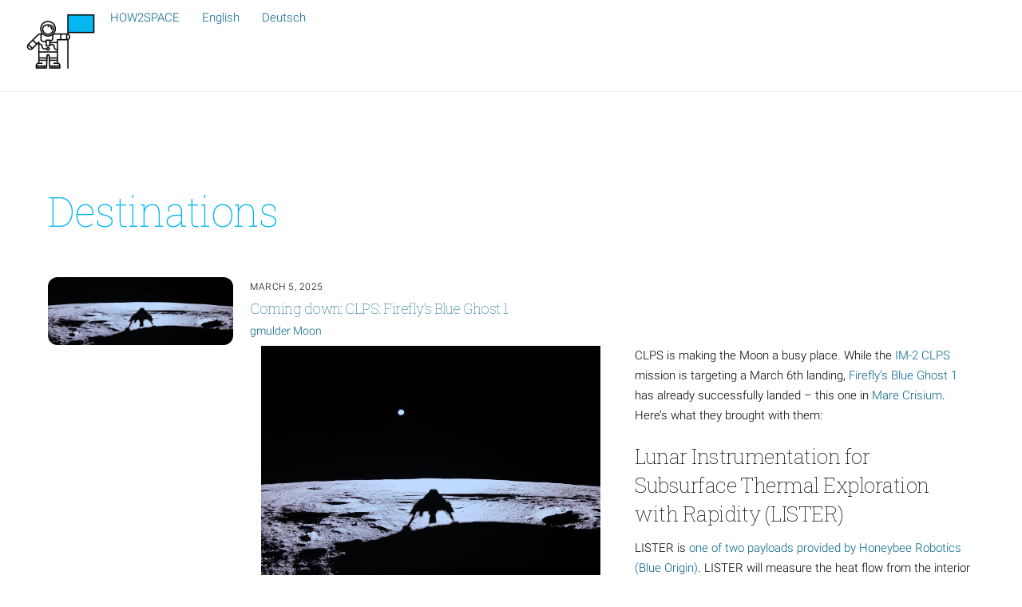

--- FILE ---
content_type: text/html; charset=UTF-8
request_url: http://howtospace.eu/howtospace/destinations
body_size: 60970
content:
<!DOCTYPE html>
<html lang="en-GB">
<head>
        <meta charset="UTF-8">
        <meta name="viewport" content="width=device-width, initial-scale=1, minimum-scale=1">
        <style id="tb_inline_styles" data-no-optimize="1">.tb_animation_on{overflow-x:hidden}.themify_builder .wow{visibility:hidden;animation-fill-mode:both}[data-tf-animation]{will-change:transform,opacity,visibility}.themify_builder .tf_lax_done{transition-duration:.8s;transition-timing-function:cubic-bezier(.165,.84,.44,1)}[data-sticky-active].tb_sticky_scroll_active{z-index:1}[data-sticky-active].tb_sticky_scroll_active .hide-on-stick{display:none}@media(min-width:1281px){.hide-desktop{width:0!important;height:0!important;padding:0!important;visibility:hidden!important;margin:0!important;display:table-column!important;background:0!important;content-visibility:hidden;overflow:hidden!important}}@media(min-width:769px) and (max-width:1280px){.hide-tablet_landscape{width:0!important;height:0!important;padding:0!important;visibility:hidden!important;margin:0!important;display:table-column!important;background:0!important;content-visibility:hidden;overflow:hidden!important}}@media(min-width:681px) and (max-width:768px){.hide-tablet{width:0!important;height:0!important;padding:0!important;visibility:hidden!important;margin:0!important;display:table-column!important;background:0!important;content-visibility:hidden;overflow:hidden!important}}@media(max-width:680px){.hide-mobile{width:0!important;height:0!important;padding:0!important;visibility:hidden!important;margin:0!important;display:table-column!important;background:0!important;content-visibility:hidden;overflow:hidden!important}}@media(max-width:768px){div.module-gallery-grid{--galn:var(--galt)}}@media(max-width:680px){
                .themify_map.tf_map_loaded{width:100%!important}
                .ui.builder_button,.ui.nav li a{padding:.525em 1.15em}
                .fullheight>.row_inner:not(.tb_col_count_1){min-height:0}
                div.module-gallery-grid{--galn:var(--galm);gap:8px}
            }</style><noscript><style>.themify_builder .wow,.wow .tf_lazy{visibility:visible!important}</style></noscript>            <style id="tf_lazy_style" data-no-optimize="1">
                .tf_svg_lazy{
                    content-visibility:auto;
                    background-size:100% 25%!important;
                    background-repeat:no-repeat!important;
                    background-position:0 0, 0 33.4%,0 66.6%,0 100%!important;
                    transition:filter .3s linear!important;
                    filter:blur(25px)!important;                    transform:translateZ(0)
                }
                .tf_svg_lazy_loaded{
                    filter:blur(0)!important
                }
                [data-lazy]:is(.module,.module_row:not(.tb_first)),.module[data-lazy] .ui,.module_row[data-lazy]:not(.tb_first):is(>.row_inner,.module_column[data-lazy],.module_subrow[data-lazy]){
                    background-image:none!important
                }
            </style>
            <noscript>
                <style>
                    .tf_svg_lazy{
                        display:none!important
                    }
                </style>
            </noscript>
                    <style id="tf_lazy_common" data-no-optimize="1">
                        img{
                max-width:100%;
                height:auto
            }
                                    :where(.tf_in_flx,.tf_flx){display:inline-flex;flex-wrap:wrap;place-items:center}
            .tf_fa,:is(em,i) tf-lottie{display:inline-block;vertical-align:middle}:is(em,i) tf-lottie{width:1.5em;height:1.5em}.tf_fa{width:1em;height:1em;stroke-width:0;stroke:currentColor;overflow:visible;fill:currentColor;pointer-events:none;text-rendering:optimizeSpeed;buffered-rendering:static}#tf_svg symbol{overflow:visible}:where(.tf_lazy){position:relative;visibility:visible;display:block;opacity:.3}.wow .tf_lazy:not(.tf_swiper-slide){visibility:hidden;opacity:1}div.tf_audio_lazy audio{visibility:hidden;height:0;display:inline}.mejs-container{visibility:visible}.tf_iframe_lazy{transition:opacity .3s ease-in-out;min-height:10px}:where(.tf_flx),.tf_swiper-wrapper{display:flex}.tf_swiper-slide{flex-shrink:0;opacity:0;width:100%;height:100%}.tf_swiper-wrapper>br,.tf_lazy.tf_swiper-wrapper .tf_lazy:after,.tf_lazy.tf_swiper-wrapper .tf_lazy:before{display:none}.tf_lazy:after,.tf_lazy:before{content:'';display:inline-block;position:absolute;width:10px!important;height:10px!important;margin:0 3px;top:50%!important;inset-inline:auto 50%!important;border-radius:100%;background-color:currentColor;visibility:visible;animation:tf-hrz-loader infinite .75s cubic-bezier(.2,.68,.18,1.08)}.tf_lazy:after{width:6px!important;height:6px!important;inset-inline:50% auto!important;margin-top:3px;animation-delay:-.4s}@keyframes tf-hrz-loader{0%,100%{transform:scale(1);opacity:1}50%{transform:scale(.1);opacity:.6}}.tf_lazy_lightbox{position:fixed;background:rgba(11,11,11,.8);color:#ccc;top:0;left:0;display:flex;align-items:center;justify-content:center;z-index:999}.tf_lazy_lightbox .tf_lazy:after,.tf_lazy_lightbox .tf_lazy:before{background:#fff}.tf_vd_lazy,tf-lottie{display:flex;flex-wrap:wrap}tf-lottie{aspect-ratio:1.777}.tf_w.tf_vd_lazy video{width:100%;height:auto;position:static;object-fit:cover}
        </style>
        <link type="image/png" href="http://howtospace.eu/wp-content/uploads/2016/06/favicon-16x16.png" rel="apple-touch-icon" /><link type="image/png" href="http://howtospace.eu/wp-content/uploads/2016/06/favicon-16x16.png" rel="icon" /><style id="themify-custom-fonts">@font-face{
	font-family:'google-font-roboto';
	font-style:italic;
	font-weight:300;
	font-display:swap;
	src:url('http://howtospace.eu/wp-content/uploads/2022/10/KFOjCnqEu92Fr1Mu51TjASc6CsHYl4BO.ttf') format('truetype')
}
@font-face{
	font-family:'google-font-roboto';
	font-style:normal;
	font-weight:300;
	font-display:swap;
	src:url('http://howtospace.eu/wp-content/uploads/2022/10/KFOlCnqEu92Fr1MmSU5fBBc9AMP6lQ.ttf') format('truetype')
}
@font-face{
	font-family:'google-font-roboto-slab';
	font-style:normal;
	font-weight:100;
	font-display:swap;
	src:url('http://howtospace.eu/wp-content/uploads/2022/10/BngbUXZYTXPIvIBgJJSb6s3BzlRRfKOFbvjojIWmb2RmV9Ku1Q-1.ttf') format('truetype')
}
</style><meta name='robots' content='index, follow, max-image-preview:large, max-snippet:-1, max-video-preview:-1' />

	<!-- This site is optimized with the Yoast SEO plugin v26.8 - https://yoast.com/product/yoast-seo-wordpress/ -->
	<title>Destinations - how2space</title>
	<link rel="canonical" href="http://howtospace.eu/howtospace/destinations" />
	<meta property="og:locale" content="en_GB" />
	<meta property="og:type" content="article" />
	<meta property="og:title" content="Destinations - how2space" />
	<meta property="og:url" content="http://howtospace.eu/howtospace/destinations" />
	<meta property="og:site_name" content="how2space" />
	<meta property="article:modified_time" content="2020-02-07T22:55:05+00:00" />
	<meta name="twitter:card" content="summary_large_image" />
	<script type="application/ld+json" class="yoast-schema-graph">{"@context":"https://schema.org","@graph":[{"@type":"WebPage","@id":"http://howtospace.eu/howtospace/destinations","url":"http://howtospace.eu/howtospace/destinations","name":"Destinations - how2space","isPartOf":{"@id":"http://howtospace.eu/#website"},"datePublished":"2016-06-10T10:24:32+00:00","dateModified":"2020-02-07T22:55:05+00:00","breadcrumb":{"@id":"http://howtospace.eu/howtospace/destinations#breadcrumb"},"inLanguage":"en-GB","potentialAction":[{"@type":"ReadAction","target":["http://howtospace.eu/howtospace/destinations"]}]},{"@type":"BreadcrumbList","@id":"http://howtospace.eu/howtospace/destinations#breadcrumb","itemListElement":[{"@type":"ListItem","position":1,"name":"Startseite","item":"http://howtospace.eu/"},{"@type":"ListItem","position":2,"name":"Startseite","item":"http://howtospace.eu/"},{"@type":"ListItem","position":3,"name":"Destinations"}]},{"@type":"WebSite","@id":"http://howtospace.eu/#website","url":"http://howtospace.eu/","name":"how2space","description":"HOW2SPACE","potentialAction":[{"@type":"SearchAction","target":{"@type":"EntryPoint","urlTemplate":"http://howtospace.eu/?s={search_term_string}"},"query-input":{"@type":"PropertyValueSpecification","valueRequired":true,"valueName":"search_term_string"}}],"inLanguage":"en-GB"}]}</script>
	<!-- / Yoast SEO plugin. -->


<link rel="alternate" type="application/rss+xml" title="how2space &raquo; Feed" href="http://howtospace.eu/feed" />
<link rel="alternate" type="application/rss+xml" title="how2space &raquo; Comments Feed" href="http://howtospace.eu/comments/feed" />
            <script type="text/plain" data-usercentrics="Google Analytics" async src="//www.googletagmanager.com/gtag/js?id=G-ZG8BS83TS1"></script>
            <script type="text/plain" data-usercentrics="Google Analytics">
                window.dataLayer = window.dataLayer || [];
                function gtag(){dataLayer.push(arguments);}
                gtag('js', new Date());
                                     gtag('config', 'G-ZG8BS83TS1');
                            </script>
            <link rel="alternate" title="oEmbed (JSON)" type="application/json+oembed" href="http://howtospace.eu/wp-json/oembed/1.0/embed?url=http%3A%2F%2Fhowtospace.eu%2Fhowtospace%2Fdestinations&#038;lang=en" />
<link rel="alternate" title="oEmbed (XML)" type="text/xml+oembed" href="http://howtospace.eu/wp-json/oembed/1.0/embed?url=http%3A%2F%2Fhowtospace.eu%2Fhowtospace%2Fdestinations&#038;format=xml&#038;lang=en" />
<style id='wp-img-auto-sizes-contain-inline-css'>
img:is([sizes=auto i],[sizes^="auto," i]){contain-intrinsic-size:3000px 1500px}
/*# sourceURL=wp-img-auto-sizes-contain-inline-css */
</style>
<style id='global-styles-inline-css'>
:root{--wp--preset--aspect-ratio--square: 1;--wp--preset--aspect-ratio--4-3: 4/3;--wp--preset--aspect-ratio--3-4: 3/4;--wp--preset--aspect-ratio--3-2: 3/2;--wp--preset--aspect-ratio--2-3: 2/3;--wp--preset--aspect-ratio--16-9: 16/9;--wp--preset--aspect-ratio--9-16: 9/16;--wp--preset--color--black: #000000;--wp--preset--color--cyan-bluish-gray: #abb8c3;--wp--preset--color--white: #ffffff;--wp--preset--color--pale-pink: #f78da7;--wp--preset--color--vivid-red: #cf2e2e;--wp--preset--color--luminous-vivid-orange: #ff6900;--wp--preset--color--luminous-vivid-amber: #fcb900;--wp--preset--color--light-green-cyan: #7bdcb5;--wp--preset--color--vivid-green-cyan: #00d084;--wp--preset--color--pale-cyan-blue: #8ed1fc;--wp--preset--color--vivid-cyan-blue: #0693e3;--wp--preset--color--vivid-purple: #9b51e0;--wp--preset--gradient--vivid-cyan-blue-to-vivid-purple: linear-gradient(135deg,rgb(6,147,227) 0%,rgb(155,81,224) 100%);--wp--preset--gradient--light-green-cyan-to-vivid-green-cyan: linear-gradient(135deg,rgb(122,220,180) 0%,rgb(0,208,130) 100%);--wp--preset--gradient--luminous-vivid-amber-to-luminous-vivid-orange: linear-gradient(135deg,rgb(252,185,0) 0%,rgb(255,105,0) 100%);--wp--preset--gradient--luminous-vivid-orange-to-vivid-red: linear-gradient(135deg,rgb(255,105,0) 0%,rgb(207,46,46) 100%);--wp--preset--gradient--very-light-gray-to-cyan-bluish-gray: linear-gradient(135deg,rgb(238,238,238) 0%,rgb(169,184,195) 100%);--wp--preset--gradient--cool-to-warm-spectrum: linear-gradient(135deg,rgb(74,234,220) 0%,rgb(151,120,209) 20%,rgb(207,42,186) 40%,rgb(238,44,130) 60%,rgb(251,105,98) 80%,rgb(254,248,76) 100%);--wp--preset--gradient--blush-light-purple: linear-gradient(135deg,rgb(255,206,236) 0%,rgb(152,150,240) 100%);--wp--preset--gradient--blush-bordeaux: linear-gradient(135deg,rgb(254,205,165) 0%,rgb(254,45,45) 50%,rgb(107,0,62) 100%);--wp--preset--gradient--luminous-dusk: linear-gradient(135deg,rgb(255,203,112) 0%,rgb(199,81,192) 50%,rgb(65,88,208) 100%);--wp--preset--gradient--pale-ocean: linear-gradient(135deg,rgb(255,245,203) 0%,rgb(182,227,212) 50%,rgb(51,167,181) 100%);--wp--preset--gradient--electric-grass: linear-gradient(135deg,rgb(202,248,128) 0%,rgb(113,206,126) 100%);--wp--preset--gradient--midnight: linear-gradient(135deg,rgb(2,3,129) 0%,rgb(40,116,252) 100%);--wp--preset--font-size--small: 13px;--wp--preset--font-size--medium: clamp(14px, 0.875rem + ((1vw - 3.2px) * 0.469), 20px);--wp--preset--font-size--large: clamp(22.041px, 1.378rem + ((1vw - 3.2px) * 1.091), 36px);--wp--preset--font-size--x-large: clamp(25.014px, 1.563rem + ((1vw - 3.2px) * 1.327), 42px);--wp--preset--font-family--system-font: -apple-system,BlinkMacSystemFont,"Segoe UI",Roboto,Oxygen-Sans,Ubuntu,Cantarell,"Helvetica Neue",sans-serif;--wp--preset--spacing--20: 0.44rem;--wp--preset--spacing--30: 0.67rem;--wp--preset--spacing--40: 1rem;--wp--preset--spacing--50: 1.5rem;--wp--preset--spacing--60: 2.25rem;--wp--preset--spacing--70: 3.38rem;--wp--preset--spacing--80: 5.06rem;--wp--preset--shadow--natural: 6px 6px 9px rgba(0, 0, 0, 0.2);--wp--preset--shadow--deep: 12px 12px 50px rgba(0, 0, 0, 0.4);--wp--preset--shadow--sharp: 6px 6px 0px rgba(0, 0, 0, 0.2);--wp--preset--shadow--outlined: 6px 6px 0px -3px rgb(255, 255, 255), 6px 6px rgb(0, 0, 0);--wp--preset--shadow--crisp: 6px 6px 0px rgb(0, 0, 0);}:where(body) { margin: 0; }.wp-site-blocks > .alignleft { float: left; margin-right: 2em; }.wp-site-blocks > .alignright { float: right; margin-left: 2em; }.wp-site-blocks > .aligncenter { justify-content: center; margin-left: auto; margin-right: auto; }:where(.wp-site-blocks) > * { margin-block-start: 24px; margin-block-end: 0; }:where(.wp-site-blocks) > :first-child { margin-block-start: 0; }:where(.wp-site-blocks) > :last-child { margin-block-end: 0; }:root { --wp--style--block-gap: 24px; }:root :where(.is-layout-flow) > :first-child{margin-block-start: 0;}:root :where(.is-layout-flow) > :last-child{margin-block-end: 0;}:root :where(.is-layout-flow) > *{margin-block-start: 24px;margin-block-end: 0;}:root :where(.is-layout-constrained) > :first-child{margin-block-start: 0;}:root :where(.is-layout-constrained) > :last-child{margin-block-end: 0;}:root :where(.is-layout-constrained) > *{margin-block-start: 24px;margin-block-end: 0;}:root :where(.is-layout-flex){gap: 24px;}:root :where(.is-layout-grid){gap: 24px;}.is-layout-flow > .alignleft{float: left;margin-inline-start: 0;margin-inline-end: 2em;}.is-layout-flow > .alignright{float: right;margin-inline-start: 2em;margin-inline-end: 0;}.is-layout-flow > .aligncenter{margin-left: auto !important;margin-right: auto !important;}.is-layout-constrained > .alignleft{float: left;margin-inline-start: 0;margin-inline-end: 2em;}.is-layout-constrained > .alignright{float: right;margin-inline-start: 2em;margin-inline-end: 0;}.is-layout-constrained > .aligncenter{margin-left: auto !important;margin-right: auto !important;}.is-layout-constrained > :where(:not(.alignleft):not(.alignright):not(.alignfull)){margin-left: auto !important;margin-right: auto !important;}body .is-layout-flex{display: flex;}.is-layout-flex{flex-wrap: wrap;align-items: center;}.is-layout-flex > :is(*, div){margin: 0;}body .is-layout-grid{display: grid;}.is-layout-grid > :is(*, div){margin: 0;}body{font-family: var(--wp--preset--font-family--system-font);font-size: var(--wp--preset--font-size--medium);line-height: 1.6;padding-top: 0px;padding-right: 0px;padding-bottom: 0px;padding-left: 0px;}a:where(:not(.wp-element-button)){text-decoration: underline;}:root :where(.wp-element-button, .wp-block-button__link){background-color: #32373c;border-width: 0;color: #fff;font-family: inherit;font-size: inherit;font-style: inherit;font-weight: inherit;letter-spacing: inherit;line-height: inherit;padding-top: calc(0.667em + 2px);padding-right: calc(1.333em + 2px);padding-bottom: calc(0.667em + 2px);padding-left: calc(1.333em + 2px);text-decoration: none;text-transform: inherit;}.has-black-color{color: var(--wp--preset--color--black) !important;}.has-cyan-bluish-gray-color{color: var(--wp--preset--color--cyan-bluish-gray) !important;}.has-white-color{color: var(--wp--preset--color--white) !important;}.has-pale-pink-color{color: var(--wp--preset--color--pale-pink) !important;}.has-vivid-red-color{color: var(--wp--preset--color--vivid-red) !important;}.has-luminous-vivid-orange-color{color: var(--wp--preset--color--luminous-vivid-orange) !important;}.has-luminous-vivid-amber-color{color: var(--wp--preset--color--luminous-vivid-amber) !important;}.has-light-green-cyan-color{color: var(--wp--preset--color--light-green-cyan) !important;}.has-vivid-green-cyan-color{color: var(--wp--preset--color--vivid-green-cyan) !important;}.has-pale-cyan-blue-color{color: var(--wp--preset--color--pale-cyan-blue) !important;}.has-vivid-cyan-blue-color{color: var(--wp--preset--color--vivid-cyan-blue) !important;}.has-vivid-purple-color{color: var(--wp--preset--color--vivid-purple) !important;}.has-black-background-color{background-color: var(--wp--preset--color--black) !important;}.has-cyan-bluish-gray-background-color{background-color: var(--wp--preset--color--cyan-bluish-gray) !important;}.has-white-background-color{background-color: var(--wp--preset--color--white) !important;}.has-pale-pink-background-color{background-color: var(--wp--preset--color--pale-pink) !important;}.has-vivid-red-background-color{background-color: var(--wp--preset--color--vivid-red) !important;}.has-luminous-vivid-orange-background-color{background-color: var(--wp--preset--color--luminous-vivid-orange) !important;}.has-luminous-vivid-amber-background-color{background-color: var(--wp--preset--color--luminous-vivid-amber) !important;}.has-light-green-cyan-background-color{background-color: var(--wp--preset--color--light-green-cyan) !important;}.has-vivid-green-cyan-background-color{background-color: var(--wp--preset--color--vivid-green-cyan) !important;}.has-pale-cyan-blue-background-color{background-color: var(--wp--preset--color--pale-cyan-blue) !important;}.has-vivid-cyan-blue-background-color{background-color: var(--wp--preset--color--vivid-cyan-blue) !important;}.has-vivid-purple-background-color{background-color: var(--wp--preset--color--vivid-purple) !important;}.has-black-border-color{border-color: var(--wp--preset--color--black) !important;}.has-cyan-bluish-gray-border-color{border-color: var(--wp--preset--color--cyan-bluish-gray) !important;}.has-white-border-color{border-color: var(--wp--preset--color--white) !important;}.has-pale-pink-border-color{border-color: var(--wp--preset--color--pale-pink) !important;}.has-vivid-red-border-color{border-color: var(--wp--preset--color--vivid-red) !important;}.has-luminous-vivid-orange-border-color{border-color: var(--wp--preset--color--luminous-vivid-orange) !important;}.has-luminous-vivid-amber-border-color{border-color: var(--wp--preset--color--luminous-vivid-amber) !important;}.has-light-green-cyan-border-color{border-color: var(--wp--preset--color--light-green-cyan) !important;}.has-vivid-green-cyan-border-color{border-color: var(--wp--preset--color--vivid-green-cyan) !important;}.has-pale-cyan-blue-border-color{border-color: var(--wp--preset--color--pale-cyan-blue) !important;}.has-vivid-cyan-blue-border-color{border-color: var(--wp--preset--color--vivid-cyan-blue) !important;}.has-vivid-purple-border-color{border-color: var(--wp--preset--color--vivid-purple) !important;}.has-vivid-cyan-blue-to-vivid-purple-gradient-background{background: var(--wp--preset--gradient--vivid-cyan-blue-to-vivid-purple) !important;}.has-light-green-cyan-to-vivid-green-cyan-gradient-background{background: var(--wp--preset--gradient--light-green-cyan-to-vivid-green-cyan) !important;}.has-luminous-vivid-amber-to-luminous-vivid-orange-gradient-background{background: var(--wp--preset--gradient--luminous-vivid-amber-to-luminous-vivid-orange) !important;}.has-luminous-vivid-orange-to-vivid-red-gradient-background{background: var(--wp--preset--gradient--luminous-vivid-orange-to-vivid-red) !important;}.has-very-light-gray-to-cyan-bluish-gray-gradient-background{background: var(--wp--preset--gradient--very-light-gray-to-cyan-bluish-gray) !important;}.has-cool-to-warm-spectrum-gradient-background{background: var(--wp--preset--gradient--cool-to-warm-spectrum) !important;}.has-blush-light-purple-gradient-background{background: var(--wp--preset--gradient--blush-light-purple) !important;}.has-blush-bordeaux-gradient-background{background: var(--wp--preset--gradient--blush-bordeaux) !important;}.has-luminous-dusk-gradient-background{background: var(--wp--preset--gradient--luminous-dusk) !important;}.has-pale-ocean-gradient-background{background: var(--wp--preset--gradient--pale-ocean) !important;}.has-electric-grass-gradient-background{background: var(--wp--preset--gradient--electric-grass) !important;}.has-midnight-gradient-background{background: var(--wp--preset--gradient--midnight) !important;}.has-small-font-size{font-size: var(--wp--preset--font-size--small) !important;}.has-medium-font-size{font-size: var(--wp--preset--font-size--medium) !important;}.has-large-font-size{font-size: var(--wp--preset--font-size--large) !important;}.has-x-large-font-size{font-size: var(--wp--preset--font-size--x-large) !important;}.has-system-font-font-family{font-family: var(--wp--preset--font-family--system-font) !important;}
:root :where(.wp-block-pullquote){font-size: clamp(0.984em, 0.984rem + ((1vw - 0.2em) * 0.645), 1.5em);line-height: 1.6;}
/*# sourceURL=global-styles-inline-css */
</style>
<link rel="preload" href="http://howtospace.eu/wp-content/plugins/announcement-bar/css/style.css?ver=2.2.4" as="style"><link rel='stylesheet' id='announcement-bar-style-css' href='http://howtospace.eu/wp-content/plugins/announcement-bar/css/style.css?ver=2.2.4' media='all' />
<link rel="preload" href="http://howtospace.eu/wp-content/plugins/themify-event-post/assets/style.css?ver=6.9" as="style"><link rel='stylesheet' id='themify-event-post-css' href='http://howtospace.eu/wp-content/plugins/themify-event-post/assets/style.css?ver=6.9' media='all' />
<link rel="preload" href="http://howtospace.eu/wp-content/themes/themify-ultra/style.css?ver=6.9" as="style"><link rel='stylesheet' id='parent-theme-css-css' href='http://howtospace.eu/wp-content/themes/themify-ultra/style.css?ver=6.9' media='all' />
<link rel="preload" href="http://howtospace.eu/wp-content/plugins/themify-shortcodes/assets/styles.css?ver=6.9" as="style"><link rel='stylesheet' id='themify-shortcodes-css' href='http://howtospace.eu/wp-content/plugins/themify-shortcodes/assets/styles.css?ver=6.9' media='all' />
<script src="http://howtospace.eu/wp-includes/js/jquery/jquery.min.js?ver=3.7.1" id="jquery-core-js"></script>

<!-- Google tag (gtag.js) snippet added by Site Kit -->
<!-- Google Analytics snippet added by Site Kit -->
<script src="https://www.googletagmanager.com/gtag/js?id=GT-WPDXHKT" id="google_gtagjs-js" async></script>
<script id="google_gtagjs-js-after">
window.dataLayer = window.dataLayer || [];function gtag(){dataLayer.push(arguments);}
gtag("set","linker",{"domains":["howtospace.eu"]});
gtag("js", new Date());
gtag("set", "developer_id.dZTNiMT", true);
gtag("config", "GT-WPDXHKT");
//# sourceURL=google_gtagjs-js-after
</script>
<link rel="https://api.w.org/" href="http://howtospace.eu/wp-json/" /><link rel="alternate" title="JSON" type="application/json" href="http://howtospace.eu/wp-json/wp/v2/pages/16" /><link rel="EditURI" type="application/rsd+xml" title="RSD" href="http://howtospace.eu/xmlrpc.php?rsd" />
<meta name="generator" content="WordPress 6.9" />
<link rel='shortlink' href='http://howtospace.eu/?p=16' />
<meta name="generator" content="Site Kit by Google 1.171.0" />	<script>

		/**
		 * Google OutOut Script
		 */
		var gaProperty = '';
		var disableStr = 'ga-disable-' + gaProperty;
		if (document.cookie.indexOf(disableStr + '=true') > -1) {
			window[disableStr] = true;
		}
		function gaOptout() {
			document.cookie = disableStr + '=true; expires=Thu, 31 Dec 2099	23:59:59 UTC; path=/';
			window[disableStr] = true;
			alert('Das Tracking durch Google Analytics wurde in Ihrem Browser für diese Webseite deaktiviert.');
		}

	</script>
	<!-- Analytics by WP Statistics - https://wp-statistics.com -->

	<style>
	@keyframes themifyAnimatedBG{
		0%{background-color:#33baab}100%{background-color:#e33b9e}50%{background-color:#4961d7}33.3%{background-color:#2ea85c}25%{background-color:#2bb8ed}20%{background-color:#dd5135}
	}
	.module_row.animated-bg{
		animation:themifyAnimatedBG 30000ms infinite alternate
	}
	</style>
	<style>.recentcomments a{display:inline !important;padding:0 !important;margin:0 !important;}</style><script src="https://cloud.ccm19.de/app.js?apiKey=ef82c28901e08cd00ea28696c7d573d14f2c218c041e1ff7&amp;domain=68a5d3ebbcd528283009f072" referrerpolicy="origin"></script>		<style>:root{--builder-tiles-gutter:0px}</style>
		<link rel="icon" href="http://howtospace.eu/wp-content/uploads/2016/06/favicon-16x16.png" sizes="32x32" />
<link rel="icon" href="http://howtospace.eu/wp-content/uploads/2016/06/favicon-16x16.png" sizes="192x192" />
<link rel="apple-touch-icon" href="http://howtospace.eu/wp-content/uploads/2016/06/favicon-16x16.png" />
<meta name="msapplication-TileImage" content="http://howtospace.eu/wp-content/uploads/2016/06/favicon-16x16.png" />
<link rel="prefetch" href="http://howtospace.eu/wp-content/themes/themify-ultra/js/themify-script.js?ver=8.0.8" as="script" fetchpriority="low"><link rel="prefetch" href="http://howtospace.eu/wp-content/themes/themify-ultra/themify/js/modules/themify-sidemenu.js?ver=8.2.0" as="script" fetchpriority="low"><link rel="preload" href="http://howtospace.eu/wp-content/uploads/2016/06/how2space_logo_01.png" as="image"><link rel="preload" href="http://howtospace.eu/wp-content/themes/themify-ultra/themify/themify-builder/js/themify-builder-script.js?ver=8.2.0" as="script" fetchpriority="low"><link rel="prefetch" href="http://howtospace.eu/wp-content/themes/themify-ultra/themify/themify-builder/js/modules/feature.js?ver=8.2.0" as="script" fetchpriority="low"><link rel="preload" fetchpriority="high" href="http://howtospace.eu/wp-content/uploads/themify-concate/3854149285/themify-1336342229.css" as="style"><link fetchpriority="high" id="themify_concate-css" rel="stylesheet" href="http://howtospace.eu/wp-content/uploads/themify-concate/3854149285/themify-1336342229.css"><link rel="preconnect" href="https://www.youtube.com"><link rel="preconnect" href="https://www.google-analytics.com"></head>
<body class="wp-singular page-template-default page page-id-16 page-child parent-pageid-2 wp-theme-themify-ultra wp-child-theme-themify_ultra_child skin-default sidebar-none default_width no-home tb_animation_on ready-view header-top-bar fixed-header-enabled footer-block theme-font-slab social-widget-off search-off header-widgets-off skin-styles sidemenu-active">
<a class="screen-reader-text skip-to-content" href="#content">Skip to content</a><svg id="tf_svg" style="display:none"><defs><symbol id="tf-ti-tag" viewBox="0 0 32 32"><path d="M16.88 1.88 24.5 7.3v22.9l-7.63-5.25-7.5 5.25V7.3zm5.75 24.68V8.31L16.88 4.2l-5.63 4.06v18.31l5.63-3.93zm-9-15.25c0-1.81 1.5-3.31 3.3-3.31s3.32 1.5 3.32 3.31-1.5 3.25-3.31 3.25-3.32-1.43-3.32-3.25zm3.3-1.44a1.4 1.4 0 0 0-1.37 1.44c0 .75.63 1.38 1.38 1.38a1.4 1.4 0 0 0 1.44-1.38c0-.81-.63-1.44-1.44-1.44z"/></symbol><symbol id="tf-ti-pencil" viewBox="0 0 32 32"><path d="M29.3 5.4a2.9 2.9 0 0 1 0 4l-17.1 17-9.9 3.4 3.3-10 17-17a2.8 2.8 0 0 1 4 0zM5.8 25 7 26.2l3.7-1.3L7 21.3zm2.4-5.2 4 4 10.3-10.4-4-4zM19.9 8.1l4 4 1.3-1.3-4-4zm8 0c.4-.4.4-1 0-1.4L25.3 4a.9.9 0 0 0-1.4 0l-1.3 1.3 4 4z"/></symbol><symbol id="tf-ti-announcement" viewBox="0 0 32 32"><path d="M31 4.19c.56 0 1 .44 1 1v21.56c0 .5-.44.94-1 .94h-3.63c-.56 0-1-.44-1-.94V25.5l-5.93-1.06a6.4 6.4 0 0 1-6.32 5A6.5 6.5 0 0 1 7.56 23c0-.31 0-.63.06-.94L5.7 21.7v.62c0 .82-.7 1.5-1.5 1.5H1.5c-.8 0-1.5-.69-1.5-1.5V13.5c0-.81.7-1.5 1.5-1.5h2.7c.8 0 1.5.69 1.5 1.5v.5l20.68-7.56V5.19c0-.57.44-1 1-1H31zM14.12 27.56c2.2 0 4-1.43 4.5-3.5L9.5 22.38c0 .18-.06.43-.06.62 0 2.5 2.06 4.56 4.68 4.56zm16-1.75V6.06h-1.87v1.7L3.81 16.68v-2.75H1.87v8h1.94v-2.5l24.44 4.5v1.87h1.88z"/></symbol><symbol id="tf-ti-twitter-alt" viewBox="0 0 448 512"><path d="M64 32C28.7 32 0 60.7 0 96V416c0 35.3 28.7 64 64 64H384c35.3 0 64-28.7 64-64V96c0-35.3-28.7-64-64-64H64zm297.1 84L257.3 234.6 379.4 396H283.8L209 298.1 123.3 396H75.8l111-126.9L69.7 116h98l67.7 89.5L313.6 116h47.5zM323.3 367.6L153.4 142.9H125.1L296.9 367.6h26.3z"/></symbol></defs></svg><script> </script><div id="pagewrap" class="tf_box hfeed site">
					<div id="headerwrap"  class=' tf_box'>

			
			                                                    <div class="header-icons tf_hide">
                                <a id="menu-icon" class="tf_inline_b tf_text_dec" href="#mobile-menu" aria-label="Menu"><span class="menu-icon-inner tf_inline_b tf_vmiddle tf_overflow"></span><span class="screen-reader-text">Menu</span></a>
				                            </div>
                        
			<header id="header" class="tf_box pagewidth tf_clearfix" itemscope="itemscope" itemtype="https://schema.org/WPHeader">

	            
	            <div class="header-bar tf_box">
				    <div id="site-logo"><a href="http://howtospace.eu/" title="how2space"><img  src="http://howtospace.eu/wp-content/uploads/2016/06/how2space_logo_01.png" alt="how2space" class="site-logo-image" width="100" height="100" data-tf-not-load="1" fetchpriority="high"></a></div><div id="site-description" class="site-description"><span>HOW2SPACE</span></div>				</div>
				<!-- /.header-bar -->

									<div id="mobile-menu" class="sidemenu sidemenu-off tf_scrollbar">
												
						<div class="navbar-wrapper tf_clearfix">
                            														
							
							
							<nav id="main-nav-wrap" itemscope="itemscope" itemtype="https://schema.org/SiteNavigationElement">
								<ul id="main-nav" class="main-nav tf_clearfix tf_box"><li  id="menu-item-19" class="menu-item-page-2 menu-item menu-item-type-post_type menu-item-object-page menu-item-home current-page-ancestor menu-item-19"><a  href="http://howtospace.eu/">HOW2SPACE</a> </li>
<li  id="menu-item-417-en" class="menu-item-custom-417 lang-item lang-item-24 lang-item-en current-lang lang-item-first menu-item menu-item-type-custom menu-item-object-custom menu-item-417-en"><a  href="http://howtospace.eu/howtospace/destinations" hreflang="en-GB" lang="en-GB">English</a> </li>
<li  id="menu-item-417-de" class="menu-item-custom-417 lang-item lang-item-21 lang-item-de no-translation menu-item menu-item-type-custom menu-item-object-custom menu-item-417-de"><a  href="http://howtospace.eu/de/how-to-space" hreflang="de-DE" lang="de-DE">Deutsch</a> </li>
</ul>							</nav>
							<!-- /#main-nav-wrap -->
                                                    </div>

						
							<a id="menu-icon-close" aria-label="Close menu" class="tf_close tf_hide" href="#"><span class="screen-reader-text">Close Menu</span></a>

																	</div><!-- #mobile-menu -->
                     					<!-- /#mobile-menu -->
				
				
				
			</header>
			<!-- /#header -->
				        
		</div>
		<!-- /#headerwrap -->
	
	<div id="body" class="tf_box tf_clear tf_mw tf_clearfix">
		
	<!-- layout-container -->
<div id="layout" class="pagewidth tf_box tf_clearfix">
        <!-- content -->
    <main id="content" class="tf_box tf_clearfix">
	                <div id="page-16" class="type-page">
                                <!-- page-title -->
            <time datetime="2016-06-10"></time>
             <h1 itemprop="name" class="page-title">Destinations </h1>        <div class="page-content entry-content">
            <!--themify_builder_content-->
<div id="themify_builder_content-16" data-postid="16" class="themify_builder_content themify_builder_content-16 themify_builder tf_clear">
                    <div  data-lazy="1" class="module_row themify_builder_row tb_342f663 tb_first tf_w">
                        <div class="row_inner col_align_top tb_col_count_1 tf_box tf_rel">
                        <div  data-lazy="1" class="module_column tb-column col-full   tb_g99s600 first">
                    <!-- module post -->
<div  class="module module-post tb_430p564 ">
    <div  class="builder-posts-wrap loops-wrapper list-thumb-image polaroid tf_clear tf_clearfix" data-lazy="1">
    <article id="post-913" class="post tf_clearfix post-913 type-post status-publish format-standard has-post-thumbnail hentry category-moon has-post-title has-post-date has-post-category has-post-tag has-post-comment has-post-author ">
	    
	                <figure class="post-image tf_clearfix">
                                                            <a href="http://howtospace.eu/coming-down-clps-fireflys-blue-ghost-1">
                                        <img data-tf-not-load="1" decoding="async" width="1280" height="468" src="http://howtospace.eu/wp-content/uploads/2025/03/Blue_Ghost_On_Moon_Hero.jpeg" class="wp-post-image wp-image-927" title="Blue_Ghost_On_Moon_Hero" alt="Blue_Ghost_On_Moon_Hero" srcset="http://howtospace.eu/wp-content/uploads/2025/03/Blue_Ghost_On_Moon_Hero.jpeg 1280w, http://howtospace.eu/wp-content/uploads/2025/03/Blue_Ghost_On_Moon_Hero-300x110.jpeg 300w, http://howtospace.eu/wp-content/uploads/2025/03/Blue_Ghost_On_Moon_Hero-1024x374.jpeg 1024w, http://howtospace.eu/wp-content/uploads/2025/03/Blue_Ghost_On_Moon_Hero-768x281.jpeg 768w, http://howtospace.eu/wp-content/uploads/2025/03/Blue_Ghost_On_Moon_Hero-1024x374-150x54.jpeg 150w" sizes="(max-width: 1280px) 100vw, 1280px" />                                                                    </a>
                                                                </figure>
                    	<div class="post-content">
		<div class="post-content-inner">

								<div class="post-date-wrap post-date-inline">
		<time class="post-date entry-date updated" datetime="2025-03-05">
					<span class="year">March 5, 2025</span>
				</time>
	</div><!-- .post-date-wrap -->
				
			<h2 class="post-title entry-title"><a href="http://howtospace.eu/coming-down-clps-fireflys-blue-ghost-1">Coming down: CLPS: Firefly’s Blue Ghost 1</a></h2>
							<p class="post-meta entry-meta">
											<span class="post-author"><span class="author vcard"><a class="url fn n" href="http://howtospace.eu/author/gmulder" rel="author">gmulder</a></span></span>
					
					<span class="post-category"><a href="http://howtospace.eu/category/destinations/moon" rel="tag" class="term-moon">Moon</a></span>
																
									</p>
				<!-- /post-meta -->
			
			
			        <div class="entry-content">

                                        <!--themify_builder_content-->
    <div  class="themify_builder_content themify_builder_content-913 themify_builder not_editable_builder in_the_loop" data-postid="913">
                        <div  data-lazy="1" class="module_row themify_builder_row tb_mvjx9 tf_w">
                        <div class="row_inner col_align_top tb_col_count_2 tf_box tf_rel">
                        <div  data-lazy="1" class="module_column tb-column col4-2 tb_ryso9 first">
                    <!-- module image -->
<div  class="module module-image tb_1xkf970 image-top   tf_mw" data-lazy="1">
        <div class="image-wrap tf_rel tf_mw">
            <img loading="lazy" fetchpriority="high" decoding="async" width="2560" height="1920" src="http://howtospace.eu/wp-content/uploads/2025/03/Blue_Ghost_On_Moon-scaled.jpg" class="wp-post-image wp-image-915" title="Blue_Ghost_On_Moon" alt="Blue Ghost Mission 1 - Shadow on the Moon&#039;s Surface Copyright/credit: Firefly Aerospace" srcset="http://howtospace.eu/wp-content/uploads/2025/03/Blue_Ghost_On_Moon-scaled.jpg 2560w, http://howtospace.eu/wp-content/uploads/2025/03/Blue_Ghost_On_Moon-300x225.jpg 300w, http://howtospace.eu/wp-content/uploads/2025/03/Blue_Ghost_On_Moon-1024x768.jpg 1024w, http://howtospace.eu/wp-content/uploads/2025/03/Blue_Ghost_On_Moon-768x576.jpg 768w, http://howtospace.eu/wp-content/uploads/2025/03/Blue_Ghost_On_Moon-1536x1152.jpg 1536w, http://howtospace.eu/wp-content/uploads/2025/03/Blue_Ghost_On_Moon-2048x1536.jpg 2048w" sizes="(max-width: 2560px) 100vw, 2560px" />    
        </div>
    <!-- /image-wrap -->
    
        <div class="image-content">
                        <div class="image-caption tb_text_wrap">
            Blue Ghost Mission 1 &#8211; Shadow on the Moon&#8217;s Surface
Copyright/credit: Firefly Aerospace        </div>
        <!-- /image-caption -->
            </div>
    <!-- /image-content -->
        </div>
<!-- /module image --><!-- module box -->
<div  class="module module-box tb_bn2g316 " data-lazy="1">
    <div class="module-box-content ui  tb_default_color">
                <div class="tb_text_wrap"><p>Firefly Aerospace says that its Blue Ghost 1 lunar lander mission has ended as expected, completing all its objectives. Look at this <a href="https://spacenews.com/firefly-aerospace-wraps-up-successful-blue-ghost-1-mission/">Space News article for more details.</a></p></div>
    </div>
</div>
<!-- /module box -->
        </div>
                    <div  data-lazy="1" class="module_column tb-column col4-2 tb_e5db424 last">
                    <!-- module text -->
<div  class="module module-text tb_ql5z853   " data-lazy="1">
        <div  class="tb_text_wrap">
        <p>CLPS is making the Moon a busy place. While the<a href="http://howtospace.eu/coming-down-clps-flight-intuitive-machines-im-2"> IM-2 CLPS</a> mission is targeting a March 6th landing, <a href="https://fireflyspace.com/missions/blue-ghost-mission-1/">Firefly&#8217;s Blue Ghost 1</a> has already successfully landed &#8211; this one in <a href="https://en.wikipedia.org/wiki/Mare_Crisium">Mare Crisium</a>. Here’s what they brought with them:</p>
<h3>Lunar Instrumentation for Subsurface Thermal Exploration with Rapidity (LISTER)</h3>
<p>LISTER is <a href="https://www.honeybeerobotics.com/news-events/honeybee-selected-to-send-two-payloads-to-the-moon/">one of two payloads provided by Honeybee Robotics (Blue Origin)</a>. LISTER will measure the heat flow from the interior of the Moon. To achieve that, that probe will penetrate more than 2 m into the ground, using a pneumatic drill, and then measure the thermal gradient and the thermal conductivity for the depth interval of the regolith penetrated, using a custom-built heat flow needle.</p>
<p>This is being done to “provide key constraints to the Moon’s thermal evolution and the history of the crust-mantle differentiation”, as Honeybee states on their page.</p>
<p>Whether the instrument was named for the third-class technician of the mining ship Red Dwarf, <a href="https://en.wikipedia.org/wiki/Dave_Lister">Dave Lister</a>, remains unknown.</p>
<p><div class="post-video"><iframe loading="lazy" title="Lunar Instrumentation for Subsurface Thermal Exploration with Rapidity (LISTER)" width="1165" height="655" src="https://www.youtube.com/embed/HC1t-HIZ4sk?feature=oembed" frameborder="0" allow="accelerometer; autoplay; clipboard-write; encrypted-media; gyroscope; picture-in-picture; web-share" referrerpolicy="strict-origin-when-cross-origin" allowfullscreen></iframe></div></p>    </div>
</div>
<!-- /module text -->        </div>
                        </div>
        </div>
                        <div  data-lazy="1" class="module_row themify_builder_row tb_uc4d620 tf_w">
                        <div class="row_inner col_align_top tb_col_count_1 tf_box tf_rel">
                        <div  data-lazy="1" class="module_column tb-column col-full tb_6sh0621 first">
                    <!-- module text -->
<div  class="module module-text tb_o0ad200   " data-lazy="1">
        <div  class="tb_text_wrap">
        <h3><span style="font-weight: 400;">Lunar PlanetVac (LPV)</span></h3><figure id="attachment_922" aria-describedby="caption-attachment-922" style="width: 150px" class="wp-caption alignleft"><a href="http://howtospace.eu/wp-content/uploads/2025/03/54365770740_ea381051c6_c.jpg"><img loading="lazy" decoding="async" class="size-thumbnail wp-image-922" src="http://howtospace.eu/wp-content/uploads/2025/03/54365770740_ea381051c6_c-150x150.jpg" alt="PlanetVac on the moon" width="150" height="150" /></a><figcaption id="caption-attachment-922" class="wp-caption-text">Copyright/credit: Firefly Aerospace</figcaption></figure><p><span style="font-weight: 400;">The other Honeybee Robotics (Blue Origin) payload is their planetary sample collection device PlanetVac. It will collect lunar regolith by firing a blast of gas into the lunar surface to disturb the regolith and loft it into a collection chamber. There it will be visually inspected using a camera and sieved using further gas jets. This will be done within the sorting station to test regolith dust adhesion and efficiency of gas jets as a cleaning agent. And it will demonstrate this  fast and low cost, low mass alternative for sample collection. </span></p><p><span style="font-weight: 400;">The <a href="https://www.planetary.org/sci-tech/planetvac">development of PlanetVac was supported by the Planetary Society and its members.</a> </span></p><h3> </h3><h3> </h3><h3><span style="font-weight: 400;">Next Generation Lunar Retroreflector (NGLR)</span></h3><p><span style="font-weight: 400;">NGLR (University of Maryland) will support the determination of the distance between Earth and the Moon by reflecting very short laser pulses from Earth-based Lunar Laser Ranging Observatories (LLROs) and measuring the laser pulse transit time to the Moon and back, supporting sub-millimeter range measurements. <a href="https://www.nasa.gov/missions/artemis/clps/nasa-anticipates-lunar-findings-from-next-generation-retroreflector/">More detail at NASA.</a></span></p><h3><span style="font-weight: 400;">Radiation Tolerant Computer (RadPC)</span></h3><p><span style="font-weight: 400;">This totally RadPC (Montana State University) will demonstrate a computer that can recover from faults caused by ionizing radiation. While RadPC prototypes have already been tested aboard the ISS and Earth-orbiting satellites, this will prove the biggest trial yet by demonstrating the computer’s ability to withstand space radiation passing through the Earth’s radiation belts, while in transit to the Moon, and on the lunar surface.</span></p><h3><span style="font-weight: 400;">Electrodynamic Dust Shield (EDS)</span></h3><p><span style="font-weight: 400;">The moon is a very dusty place, and it is a good idea to have tech to deal with this. For example, by using electric fields to move dust from surfaces and to prevent dust from accumulating. The EDS (NASA Kennedy Space Center) can lift, transport, and remove particles from surfaces with no moving parts, and will demonstrate the ability for the first time on the lunar surface, showing the feasibility of self-cleaning glass and thermal radiator surfaces. The EDS will be released from a fifth leg of the lander and positioned directly onto the lunar surface to maximize dust contact.</span></p><h3><span style="font-weight: 400;">Lunar Environment heliospheric X-ray Imager (LEXI)</span></h3><p><span style="font-weight: 400;">LEXI (Boston University; NASA Goddard Space Flight Center; Johns Hopkins University) will capture a series of X-ray images to study the interaction of solar wind and the Earth’s magnetic field that drives geomagnetic disturbances and storms. This instrument will provide the first global images showing the edge of Earth’s magnetic field for critical insights into how space weather and other cosmic forces surrounding our planet impact Earth.</span></p><h3><span style="font-weight: 400;">Lunar Magnetotelluric Sounder (LMS)</span></h3><p><span style="font-weight: 400;">LMS (Southwest Research Institute) will characterize the structure and composition of the Moon’s mantle by measuring electric and magnetic fields. This investigation will help determine the Moon’s temperature structure and thermal evolution to understand how the Moon has cooled and chemically differentiated since it formed.</span></p><h3><span style="font-weight: 400;">Lunar GNSS Receiver Experiment (LuGRE)</span></h3><p><span style="font-weight: 400;">LuGRE (Italian Space Agency (ASI); NASA Goddard Space Flight Center) will receive and track signals from the GPS and Galileo navigation satellite constellations during the Earth-to-Moon transit and throughout a full lunar day on the Moon’s surface. This demonstration will help characterize and extend Global Navigation Satellite System (GNSS)-based navigation and timing to lunar orbit and the Moon’s surface, providing lunar spacecraft with accurate position, velocity, and time estimations autonomously, on board, and in real time.</span></p><h3><span style="font-weight: 400;">Stereo CAmera for Lunar Plume-Surface Studies (SCALPSS)</span></h3><p><span style="font-weight: 400;">SCALPSS (NASA Langley Research Center) will use stereo imaging photogrammetry to capture the impact of rocket plume on lunar regolith as the lander descends on the Moon’s surface. The high-resolution stereo images will aid in creating models to predict lunar regolith erosion – an important task as bigger, heavier payloads are delivered to the Moon near each other.</span></p><p><a href="https://fireflyspace.com/news/blue-ghost-mission-1-live-updates/">Regular <span style="font-weight: 400;">updates are posted on https://fireflyspace.com/news/blue-ghost-mission-1-live-updates/</span></a></p><p><a href="https://en.wikipedia.org/wiki/Blue_Ghost_Mission_1">And of course there is a Wikipedia page dedicated to the mission.</a></p>    </div>
</div>
<!-- /module text --><!-- module video -->
<div  class="module module-video tb_xjr3581 video-top  " data-lazy="1">
                    <div class="video-wrap-outer">
            <div class="video-wrap tf_rel tf_overflow">
                                    <noscript><iframe data-no-script src="https://www.youtube.com/embed/NpHhEybJdxg?pip=1&#038;playsinline=1&#038;si=a8_4mUrKPjzPotRQ" allow="accelerometer;encrypted-media;gyroscope;picture-in-picture;fullscreen" class="tf_abs tf_w tf_h"></iframe></noscript>
                                </div>
            <!-- /video-wrap -->
        </div>
        <!-- /video-wrap-outer -->
            </div>
        </div>
                        </div>
        </div>
            </div>
<!--/themify_builder_content-->
            
        </div><!-- /.entry-content -->
        
		</div>
		<!-- /.post-content-inner -->
	</div>
	<!-- /.post-content -->
	
</article>
<!-- /.post -->
<article id="post-780" class="post tf_clearfix post-780 type-post status-publish format-standard has-post-thumbnail hentry category-moon has-post-title has-post-date has-post-category has-post-tag has-post-comment has-post-author ">
	    
	                <figure class="post-image tf_clearfix">
                                                            <a href="http://howtospace.eu/coming-down-clps-flight-intuitive-machines-im-2">
                                        <img loading="lazy" decoding="async" width="1280" height="640" src="http://howtospace.eu/wp-content/uploads/2025/02/TIM-2.jpg" class="wp-post-image wp-image-782" title="TIM-2" alt="TIM-2" srcset="http://howtospace.eu/wp-content/uploads/2025/02/TIM-2.jpg 1280w, http://howtospace.eu/wp-content/uploads/2025/02/TIM-2-300x150.jpg 300w, http://howtospace.eu/wp-content/uploads/2025/02/TIM-2-1024x512.jpg 1024w, http://howtospace.eu/wp-content/uploads/2025/02/TIM-2-768x384.jpg 768w, http://howtospace.eu/wp-content/uploads/2025/02/TIM-2-1024x512-150x75.jpg 150w" sizes="(max-width: 1280px) 100vw, 1280px" />                                                                    </a>
                                                                </figure>
                    	<div class="post-content">
		<div class="post-content-inner">

								<div class="post-date-wrap post-date-inline">
		<time class="post-date entry-date updated" datetime="2025-03-04">
					<span class="year">March 4, 2025</span>
				</time>
	</div><!-- .post-date-wrap -->
				
			<h2 class="post-title entry-title"><a href="http://howtospace.eu/coming-down-clps-flight-intuitive-machines-im-2">Coming Down: CLPS Flight | Intuitive Machines IM-2</a></h2>
							<p class="post-meta entry-meta">
											<span class="post-author"><span class="author vcard"><a class="url fn n" href="http://howtospace.eu/author/gmulder" rel="author">gmulder</a></span></span>
					
					<span class="post-category"><a href="http://howtospace.eu/category/destinations/moon" rel="tag" class="term-moon">Moon</a></span>
																
									</p>
				<!-- /post-meta -->
			
			
			        <div class="entry-content">

                                        <!--themify_builder_content-->
    <div  class="themify_builder_content themify_builder_content-780 themify_builder not_editable_builder in_the_loop" data-postid="780">
                        <div  data-lazy="1" class="module_row themify_builder_row tb_yfuw820 tf_w">
                        <div class="row_inner col_align_top tb_col_count_1 tf_box tf_rel">
                        <div  data-lazy="1" class="module_column tb-column col-full tb_7djx820 first">
                            <div  data-lazy="1" class="module_subrow themify_builder_sub_row tf_w col_align_top tb_col_count_2 tb_5af4783">
                <div  data-lazy="1" class="module_column sub_column col4-2 tb_qfpn784 first">
                    <!-- module image -->
<div  class="module module-image tb_9whc187 image-top   tf_mw" data-lazy="1">
        <div class="image-wrap tf_rel tf_mw">
            <img loading="lazy" decoding="async" width="1280" height="640" src="http://howtospace.eu/wp-content/uploads/2025/02/TIM-2.jpg" class="wp-post-image wp-image-782" title="TIM-2" alt="TIM-2" srcset="http://howtospace.eu/wp-content/uploads/2025/02/TIM-2.jpg 1280w, http://howtospace.eu/wp-content/uploads/2025/02/TIM-2-300x150.jpg 300w, http://howtospace.eu/wp-content/uploads/2025/02/TIM-2-1024x512.jpg 1024w, http://howtospace.eu/wp-content/uploads/2025/02/TIM-2-768x384.jpg 768w, http://howtospace.eu/wp-content/uploads/2025/02/TIM-2-1024x512-150x75.jpg 150w" sizes="(max-width: 1280px) 100vw, 1280px" />    
        </div>
    <!-- /image-wrap -->
    
        </div>
<!-- /module image -->        </div>
                    <div  data-lazy="1" class="module_column sub_column col4-2 tb_tadf784 last">
                    <!-- module text -->
<div  class="module module-text tb_hyen945   " data-lazy="1">
        <div  class="tb_text_wrap">
        <p><span style="font-weight: 400;">On Feb 27th, 2025, the latest mission that is part of NASA’s Commercial Lunar Payload Services (CLPS) initiative has launched from NASA’s Kennedy Space Center in Florida. For this mission, going up is important, but coming down even more so. Because </span><span style="font-weight: 400;">Intuitive Machines’ IM-2 is going to land on the moon  &#8211; hopefully on March 6th, 2025. </span></p>
<p><span style="font-weight: 400;">Let’s have a look at what IM-2 brings to the moon</span></p>    </div>
</div>
<!-- /module text --><!-- module box -->
<div  class="module module-box tb_uxyi979 " data-lazy="1">
    <div class="module-box-content ui  tb_default_color">
                <div class="tb_text_wrap"><h2>Update:</h2>
<p>Intuitive Machines has stated that &#8220;IM-2 mission lunar lander, Athena, landed 250 meters from its intended landing site&#8221; and has tipped over. Lying on its side, the solar panels could not deploy and the batteries quickly depleted. The mission was declared concluded.</p></div>
    </div>
</div>
<!-- /module box -->
        </div>
                    </div>
                </div>
                        </div>
        </div>
                        <div  data-lazy="1" class="module_row themify_builder_row tb_44ap67 tf_w">
                        <div class="row_inner col_align_top tb_col_count_1 tf_box tf_rel">
                        <div  data-lazy="1" class="module_column tb-column col-full tb_eisk68 first">
                    <!-- module text -->
<div  class="module module-text tb_64nf544   " data-lazy="1">
    <h3 class="module-title">Athena</h3>    <div  class="tb_text_wrap">
            </div>
</div>
<!-- /module text -->        </div>
                        </div>
        </div>
                        <div  data-lazy="1" class="module_row themify_builder_row tb_x9qm664 tf_w">
                        <div class="row_inner col_align_top tb_col_count_2 tf_box tf_rel">
                        <div  data-lazy="1" class="module_column tb-column col4-2 tb_3md7664 first">
                    <!-- module text -->
<div  class="module module-text tb_h0e469   " data-lazy="1">
        <div  class="tb_text_wrap">
        <p><span style="font-weight: 400;">Athena is sort of the mothership that will bring many exciting payloads safely to the lunar surface. It is IM’s second  Nova-C class lander. The machine provides the ride to the lunar surface and also communication services for the different missions. It stands at 4.73 m (15.3 ft) tall, which means it is roughly the height of a shorter adult giraffe.</span></p>
<p><span style="font-weight: 400;">Now let’s see what it carries to the moon. There are NASA payloads and commercial payloads. </span></p>    </div>
</div>
<!-- /module text -->        </div>
                    <div  data-lazy="1" class="module_column tb-column col4-2 tb_uz6w509 last">
                    <!-- module image -->
<div  class="module module-image tb_ks4l751 image-top   tf_mw" data-lazy="1">
        <div class="image-wrap tf_rel tf_mw">
            <a href="http://howtospace.eu/wp-content/uploads/2025/03/IM2_On-the-side.jpeg">
                   <img loading="lazy" decoding="async" src="http://howtospace.eu/wp-content/uploads/2025/03/IM2_On-the-side-600x150.jpeg" width="600" height="150" class="wp-post-image wp-image-971" title="IM2_On-the-side" alt="IM2 landed, lying on its side Image source: Intuitive Machines">        </a>
    
        </div>
    <!-- /image-wrap -->
    
        <div class="image-content">
                        <div class="image-caption tb_text_wrap">
            IM2 landed, lying on its side
Image source: Intuitive Machines        </div>
        <!-- /image-caption -->
            </div>
    <!-- /image-content -->
        </div>
<!-- /module image -->        </div>
                        </div>
        </div>
                        <div  data-lazy="1" class="module_row themify_builder_row tb_4dfw342 tf_w">
                        <div class="row_inner col_align_top tb_col_count_1 tf_box tf_rel">
                        <div  data-lazy="1" class="module_column tb-column col-full tb_1rvj342 first">
                    <!-- module text -->
<div  class="module module-text tb_ksfq902   " data-lazy="1">
    <h3 class="module-title">NASA Payloads</h3>    <div  class="tb_text_wrap">
        <p><span style="font-weight: 400;">The first is NASA’s <strong>P</strong>OLAR <strong>R</strong>ESOURCES <strong>I</strong>CE <strong>M</strong>INING <strong>E</strong>XPERIMENT <strong>1</strong> (PRIME-1) drill suite, which consists of &#8211; you guessed it &#8211; a drill and a mass spectrometer.</span></p>
<p><span style="font-weight: 400;">TRIDENT (<strong>T</strong>he <strong>R</strong>egolith <strong>I</strong>ce <strong>D</strong>rill for <strong>E</strong>xploring <strong>N</strong>ew <strong>T</strong>errain) will attempt to drill up to 1 meter deep and extract lunar soil – called regolith – and deposit it on the surface for analysis. It will also measure soil temperature at depth, which will help to validate existing lunar thermal models.</span></p>
<p><span style="font-weight: 400;">The drill suite’s <strong>M</strong>ass <strong>S</strong>pectrometer <strong>O</strong>bserving <strong>L</strong>unar <strong>O</strong>perations (MSolo) will identify light volatiles to either measure the lunar exosphere or the spacecraft outgassing and contamination. That can help to determine the composition and concentration of potentially accessible resources.</span></p>
<p><span style="font-weight: 400;">So the suite is a demonstrator for tech that can help search for and identify interesting resources on the moon towards mining them.</span></p>
<p><div class="post-video"><iframe loading="lazy" title="Polar Resources Ice Mining Experiment 1 (PRIME-1)" width="1165" height="655" src="https://www.youtube.com/embed/cKHrRvhAQgY?feature=oembed" frameborder="0" allow="accelerometer; autoplay; clipboard-write; encrypted-media; gyroscope; picture-in-picture; web-share" referrerpolicy="strict-origin-when-cross-origin" allowfullscreen></iframe></div></p>    </div>
</div>
<!-- /module text -->        </div>
                        </div>
        </div>
                        <div  data-lazy="1" class="module_row themify_builder_row tb_s52365 tf_w">
                        <div class="row_inner col_align_top tb_col_count_1 tf_box tf_rel">
                        <div  data-lazy="1" class="module_column tb-column col-full tb_8abh65 first">
                    <!-- module text -->
<div  class="module module-text tb_6elh371   " data-lazy="1">
    <h3 class="module-title">Commercial Payloads</h3>    <div  class="tb_text_wrap">
        <h3><span style="font-weight: 400;">NOKIA LUNAR SURFACE COMMUNICATIONS SYSTEM</span></h3>
<p><span style="font-weight: 400;">We should start by mentioning Nokia’s cellular network because it will be providing the underlying connectivity between the Nova-C lander, two mission vehicles and the sensors they carry.</span></p>
<p><span style="font-weight: 400;">It is also a Nokia Bell Labs demonstrator, that wants to show that space-hardened cellular technologies based on some of the same commercial-off-the-shelf components used in 4G/LTE networks across the globe can work for such a mission. It intends to offer dependable, high-capacity and efficient connectivity and communication for tasks such as voice, video, data communication, telemetry and biometric data for both crewed and uncrewed lunar and planetary missions.</span></p>
<p> </p>
<h3><span style="font-weight: 400;">YAOKI ROVER</span></h3>
<p><span style="font-weight: 400;">Dymon Co. Ltd. Yaoki Rover is a small, lightweight rover with a special way to go around: It is designed to be versatile and resilient, enabling it to be dropped in any orientation without a mechanism. The best way to understand how is to have a look at the video:</span></p>
<p><div class="post-video"><iframe loading="lazy" title="YP01 Lunar rover YAOKI &quot;The Birth&quot;/ 月面探査車 YAOKI 「誕生編」" width="1165" height="655" src="https://www.youtube.com/embed/L-DvKwmmulo?feature=oembed" frameborder="0" allow="accelerometer; autoplay; clipboard-write; encrypted-media; gyroscope; picture-in-picture; web-share" referrerpolicy="strict-origin-when-cross-origin" allowfullscreen></iframe></div></p>
<p> </p>
<p><span style="font-weight: 400;">As for the rover: it is essentially a self-driving camera that will examine and demonstrate mobility and adaptability on the lunar surface close to the lander and hopefully take some cool images. </span></p>
<p> </p>
<h3><span style="font-weight: 400;">MAPP</span></h3>
<figure id="attachment_881" aria-describedby="caption-attachment-881" style="width: 300px" class="wp-caption alignright"><a href="http://howtospace.eu/wp-content/uploads/2025/03/moon-mission.png"><img src="data:image/svg+xml,%3Csvg%20xmlns=%27http://www.w3.org/2000/svg%27%20width='300'%20height='169'%20viewBox=%270%200%20300%20169%27%3E%3C/svg%3E" loading="lazy" data-lazy="1" style="background:linear-gradient(to right,#000000 25%,#000000 25% 50%,#000000 50% 75%,#000000 75%),linear-gradient(to right,#000000 25%,#010100 25% 50%,#000000 50% 75%,#000000 75%),linear-gradient(to right,#000000 25%,#d6d2d0 25% 50%,#000000 50% 75%,#000000 75%),linear-gradient(to right,#837d79 25%,#060505 25% 50%,#747070 50% 75%,#625f5f 75%)" decoding="async" class="tf_svg_lazy wp-image-881 size-medium" data-tf-src="http://howtospace.eu/wp-content/uploads/2025/03/moon-mission-300x169.png" alt="MAPP" width="300" height="169" data-tf-srcset="http://howtospace.eu/wp-content/uploads/2025/03/moon-mission-300x169.png 300w, http://howtospace.eu/wp-content/uploads/2025/03/moon-mission-768x432.png 768w, http://howtospace.eu/wp-content/uploads/2025/03/moon-mission.png 907w" data-tf-sizes="(max-width: 300px) 100vw, 300px" /><noscript><img decoding="async" class="wp-image-881 size-medium" data-tf-not-load src="http://howtospace.eu/wp-content/uploads/2025/03/moon-mission-300x169.png" alt="MAPP" width="300" height="169" srcset="http://howtospace.eu/wp-content/uploads/2025/03/moon-mission-300x169.png 300w, http://howtospace.eu/wp-content/uploads/2025/03/moon-mission-768x432.png 768w, http://howtospace.eu/wp-content/uploads/2025/03/moon-mission.png 907w" sizes="(max-width: 300px) 100vw, 300px" /></noscript></a><figcaption id="caption-attachment-881" class="wp-caption-text">Image Source: NASA</figcaption></figure>
<p><span style="font-weight: 400;">Lunar Outpost’s MAPP (Mobile Autonomous Prospecting Platform) is an autonomous rover with a navigation system that can operate without GPS, using visual cues and sensors to navigate and avoid hazards. It is furthermore built in a way that should give access to previously unreachable regions.</span></p>
<p> </p>
<h3><span style="font-weight: 400;">MICRO NOVA HOPPER</span></h3>
<p><span style="font-weight: 400;">The little craft called *Grace* is not called HOPPER because it hops. But that is precisely what it will do. Following the advice of why drive if you can fly, it will &#8211; if all goes well &#8211; perform several hops of 20–100 m in altitude. The penultimate hop is expected to be into a small permanently shadowed crater approximately one quarter of a mile from the landing site. This would be the first time that a permanently shadowed crater, is being explored.</span></p>
<p><span style="font-weight: 400;">At about 98 cm in height and 39 kg weight, it will carry enough fuel for a range of up to 25 km of autonomously going up, going sideways, and going down.</span></p>
<p><div class="post-video"><iframe loading="lazy" title="Intuitive Machines’ Micro Nova Hopper: America&#039;s Newest Lunar Explorer" width="1165" height="655" src="https://www.youtube.com/embed/096iIdZOBTw?feature=oembed" frameborder="0" allow="accelerometer; autoplay; clipboard-write; encrypted-media; gyroscope; picture-in-picture; web-share" referrerpolicy="strict-origin-when-cross-origin" allowfullscreen></iframe></div></p>
<p><span style="font-weight: 400;">The IM-2 Micro Nova Hopper is named for <a href="https://en.wikipedia.org/wiki/Grace_Hopper">Grace Hopper</a>, the pioneer in mathematics and programming who worked on some of the earliest computers, and developed the first compiler and COBOL, a language still used today.</span></p>
<p><span style="font-weight: 400;">The Hopper will also carry two more instruments to gather relevant data: </span></p>
<p><span style="font-weight: 400;">LRAD &#8211; the Lunar Radiometer &#8211; built by the <a href="https://www.geo.fu-berlin.de/en/geol/fachrichtungen/planet/news/Germany-flies-to-the-Moon-with-IM-2.html">German Aerospace Center (DLR) and FU Berlin</a> will study surface temperatures at the Moon’s South Pole, particularly in permanently shadowed regions where water ice may be stable.  </span></p>
<p><span style="font-weight: 400;"><a href="https://www.esa.int/ESA_Multimedia/Images/2025/01/Puli_Lunar_Water_Snooper_on_Intuitive_Machines_Micro_Nova_Hopper">PULI LUNAR WATER SNOOPER (PLWS) by Puli Space Technologies Ltd. of Hungary</a> is a tiny spectrometer weighing just 400 grams. It will collect water ice indicator data from the Moon’s South Pole region, conducting the first-ever direct surface measurements from a permanently shadowed crater, supporting critical in-situ resource utilization (ISRU) efforts for future lunar exploration.</span></p>    </div>
</div>
<!-- /module text -->        </div>
                        </div>
        </div>
                        <div  data-lazy="1" class="module_row themify_builder_row tb_uf6f326 tf_w">
                        <div class="row_inner col_align_top tb_col_count_1 tf_box tf_rel">
                        <div  data-lazy="1" class="module_column tb-column col-full tb_e17x327 first">
                    <!-- module text -->
<div  class="module module-text tb_ovl7362   " data-lazy="1">
    <h3 class="module-title">Landing Site and Duration</h3>    <div  class="tb_text_wrap">
        <br />
    </div>
</div>
<!-- /module text -->        </div>
                        </div>
        </div>
                        <div  data-lazy="1" class="module_row themify_builder_row tb_1a36642 tf_w">
                        <div class="row_inner col_align_top tb_col_count_2 tf_box tf_rel">
                        <div  data-lazy="1" class="module_column tb-column col4-2 tb_44yi642 first">
                    <!-- module image -->
<div  class="module module-image tb_5syk173 image-top   tf_mw" data-lazy="1">
        <div class="image-wrap tf_rel tf_mw">
            <a href="http://howtospace.eu/wp-content/uploads/2025/03/Full_Moon_with_south_polar_markings.jpeg">
                   <img src="data:image/svg+xml,%3Csvg%20xmlns=%27http://www.w3.org/2000/svg%27%20width='1280'%20height='1217'%20viewBox=%270%200%201280%201217%27%3E%3C/svg%3E" loading="lazy" data-lazy="1" style="background:linear-gradient(to right,#000000 25%,#484745 25% 50%,#7c7676 50% 75%,#000000 75%),linear-gradient(to right,#54504f 25%,#575654 25% 50%,#484745 50% 75%,#514d4c 75%),linear-gradient(to right,#464541 25%,#393738 25% 50%,#736e6b 50% 75%,#464543 75%),linear-gradient(to right,#000000 25%,#938f8e 25% 50%,#787471 50% 75%,#000000 75%)" decoding="async" width="1280" height="1217" data-tf-src="http://howtospace.eu/wp-content/uploads/2025/03/Full_Moon_with_south_polar_markings.jpeg" class="tf_svg_lazy wp-post-image wp-image-869" title="Full_Moon_with_south_polar_markings" alt="By Original: Gregory H. ReveraEdit: Nsae Comp - Edit of File:FullMoon2010.jpg, CC BY-SA 4.0, https://commons.wikimedia.org/w/index.php?curid=138141407" data-tf-srcset="http://howtospace.eu/wp-content/uploads/2025/03/Full_Moon_with_south_polar_markings.jpeg 1280w, http://howtospace.eu/wp-content/uploads/2025/03/Full_Moon_with_south_polar_markings-300x285.jpeg 300w, http://howtospace.eu/wp-content/uploads/2025/03/Full_Moon_with_south_polar_markings-1024x974.jpeg 1024w, http://howtospace.eu/wp-content/uploads/2025/03/Full_Moon_with_south_polar_markings-768x730.jpeg 768w" data-tf-sizes="(max-width: 1280px) 100vw, 1280px" /><noscript><img decoding="async" width="1280" height="1217" data-tf-not-load src="http://howtospace.eu/wp-content/uploads/2025/03/Full_Moon_with_south_polar_markings.jpeg" class="wp-post-image wp-image-869" title="Full_Moon_with_south_polar_markings" alt="By Original: Gregory H. ReveraEdit: Nsae Comp - Edit of File:FullMoon2010.jpg, CC BY-SA 4.0, https://commons.wikimedia.org/w/index.php?curid=138141407" srcset="http://howtospace.eu/wp-content/uploads/2025/03/Full_Moon_with_south_polar_markings.jpeg 1280w, http://howtospace.eu/wp-content/uploads/2025/03/Full_Moon_with_south_polar_markings-300x285.jpeg 300w, http://howtospace.eu/wp-content/uploads/2025/03/Full_Moon_with_south_polar_markings-1024x974.jpeg 1024w, http://howtospace.eu/wp-content/uploads/2025/03/Full_Moon_with_south_polar_markings-768x730.jpeg 768w" sizes="(max-width: 1280px) 100vw, 1280px" /></noscript>        </a>
    
        </div>
    <!-- /image-wrap -->
    
        <div class="image-content">
                        <div class="image-caption tb_text_wrap">
            By Original: Gregory H. ReveraEdit: Nsae Comp &#8211; Edit of File:FullMoon2010.jpg, CC BY-SA 4.0, https://commons.wikimedia.org/w/index.php?curid=138141407        </div>
        <!-- /image-caption -->
            </div>
    <!-- /image-content -->
        </div>
<!-- /module image -->        </div>
                    <div  data-lazy="1" class="module_column tb-column col4-2 tb_5v91643 last">
                    <!-- module text -->
<div  class="module module-text tb_g7zv974   " data-lazy="1">
        <div  class="tb_text_wrap">
        <p><span style="font-weight: 400;">Athena is <a href="https://www.dlr.de/en/latest/news/2025/new-lunar-mission-to-demonstrate-search-for-water-ice-at-moon-s-south-pole/im-2-landing-site-mons-mouton">targeting the “Mons Mouton” region of the Moon</a>, approximately only 100 miles from the Moon’s South Pole.</span></p>
<p><span style="font-weight: 400;">Mons Mouton is named after the mathematician <a href="https://en.wikipedia.org/wiki/Melba_Roy_Mouton">Melba Mouton</a>, one of the first “human computers” who played a key role in the early field of spacecraft trajectory and geodynamics.</span></p>
<p><span style="font-weight: 400;">The missions will have only about 10 days to complete their objectives before the sun sets on the lunar South Pole, rendering Athena inoperable as extreme temperatures take hold.</span></p>    </div>
</div>
<!-- /module text -->        </div>
                        </div>
        </div>
                        <div  data-lazy="1" class="module_row themify_builder_row tb_z9xr25 tf_w">
                        <div class="row_inner col_align_top tb_col_count_1 tf_box tf_rel">
                        <div  data-lazy="1" class="module_column tb-column col-full tb_br3h26 first">
                    <!-- module text -->
<div  class="module module-text tb_yj94518   " data-lazy="1">
        <div  class="tb_text_wrap">
        <h3>Rewatch the Launch</h3>
<p><div class="post-video"><iframe loading="lazy" title="Intuitive Machines-2 Launch to the Moon (Official NASA Broadcast)" width="1165" height="655" src="https://www.youtube.com/embed/Lx8qzcomV5A?feature=oembed" frameborder="0" allow="accelerometer; autoplay; clipboard-write; encrypted-media; gyroscope; picture-in-picture; web-share" referrerpolicy="strict-origin-when-cross-origin" allowfullscreen></iframe></div></p>    </div>
</div>
<!-- /module text -->        </div>
                        </div>
        </div>
            </div>
<!--/themify_builder_content-->
            
        </div><!-- /.entry-content -->
        
		</div>
		<!-- /.post-content-inner -->
	</div>
	<!-- /.post-content -->
	
</article>
<!-- /.post -->
<article id="post-777" class="post tf_clearfix post-777 type-post status-publish format-standard has-post-thumbnail hentry category-allgemein-en category-leo has-post-title has-post-date has-post-category has-post-tag has-post-comment has-post-author ">
	    
	                <figure class="post-image tf_clearfix">
                                                            <a href="http://howtospace.eu/going-up-spherex-and-punch">
                                        <img src="data:image/svg+xml,%3Csvg%20xmlns=%27http://www.w3.org/2000/svg%27%20width='1280'%20height='640'%20viewBox=%270%200%201280%20640%27%3E%3C/svg%3E" loading="lazy" data-lazy="1" style="background:linear-gradient(to right,#a6a6a6 25%,#b2b6b5 25% 50%,#b4b8b7 50% 75%,#a7abaa 75%),linear-gradient(to right,#8e8282 25%,#9e9090 25% 50%,#9d8c94 50% 75%,#7d7b89 75%),linear-gradient(to right,#505a63 25%,#4f5962 25% 50%,#5a646d 50% 75%,#4b5a61 75%),linear-gradient(to right,#130d0f 25%,#3e3e36 25% 50%,#5d5b5c 50% 75%,#323230 75%)" decoding="async" width="1280" height="640" data-tf-src="http://howtospace.eu/wp-content/uploads/2025/02/1280px-Iridium-1_Mission_31450835954.jpg" class="tf_svg_lazy wp-post-image wp-image-791" title="1280px-Iridium-1_Mission_(31450835954)" alt="Falcon 9 at Vandenberg Launch Complex" data-tf-srcset="http://howtospace.eu/wp-content/uploads/2025/02/1280px-Iridium-1_Mission_31450835954.jpg 1280w, http://howtospace.eu/wp-content/uploads/2025/02/1280px-Iridium-1_Mission_31450835954-300x150.jpg 300w, http://howtospace.eu/wp-content/uploads/2025/02/1280px-Iridium-1_Mission_31450835954-1024x512.jpg 1024w, http://howtospace.eu/wp-content/uploads/2025/02/1280px-Iridium-1_Mission_31450835954-768x384.jpg 768w, http://howtospace.eu/wp-content/uploads/2025/02/1280px-Iridium-1_Mission_31450835954-1024x512-150x75.jpg 150w" data-tf-sizes="(max-width: 1280px) 100vw, 1280px" /><noscript><img decoding="async" width="1280" height="640" data-tf-not-load src="http://howtospace.eu/wp-content/uploads/2025/02/1280px-Iridium-1_Mission_31450835954.jpg" class="wp-post-image wp-image-791" title="1280px-Iridium-1_Mission_(31450835954)" alt="Falcon 9 at Vandenberg Launch Complex" srcset="http://howtospace.eu/wp-content/uploads/2025/02/1280px-Iridium-1_Mission_31450835954.jpg 1280w, http://howtospace.eu/wp-content/uploads/2025/02/1280px-Iridium-1_Mission_31450835954-300x150.jpg 300w, http://howtospace.eu/wp-content/uploads/2025/02/1280px-Iridium-1_Mission_31450835954-1024x512.jpg 1024w, http://howtospace.eu/wp-content/uploads/2025/02/1280px-Iridium-1_Mission_31450835954-768x384.jpg 768w, http://howtospace.eu/wp-content/uploads/2025/02/1280px-Iridium-1_Mission_31450835954-1024x512-150x75.jpg 150w" sizes="(max-width: 1280px) 100vw, 1280px" /></noscript>                                                                    </a>
                                                                </figure>
                    	<div class="post-content">
		<div class="post-content-inner">

								<div class="post-date-wrap post-date-inline">
		<time class="post-date entry-date updated" datetime="2025-02-19">
					<span class="year">February 19, 2025</span>
				</time>
	</div><!-- .post-date-wrap -->
				
			<h2 class="post-title entry-title"><a href="http://howtospace.eu/going-up-spherex-and-punch">Going Up: SPHEREx and PUNCH</a></h2>
							<p class="post-meta entry-meta">
											<span class="post-author"><span class="author vcard"><a class="url fn n" href="http://howtospace.eu/author/gmulder" rel="author">gmulder</a></span></span>
					
					<span class="post-category"><a href="http://howtospace.eu/category/allgemein-en" rel="tag" class="term-allgemein-en">Allgemein</a><span class="separator">, </span><a href="http://howtospace.eu/category/destinations/leo" rel="tag" class="term-leo">LEO</a></span>
																
									</p>
				<!-- /post-meta -->
			
			
			        <div class="entry-content">

                                        <!--themify_builder_content-->
    <div  class="themify_builder_content themify_builder_content-777 themify_builder not_editable_builder in_the_loop" data-postid="777">
                        <div  data-lazy="1" class="module_row themify_builder_row tb_llye899 tf_w">
                        <div class="row_inner col_align_top tb_col_count_1 tf_box tf_rel">
                        <div  data-lazy="1" class="module_column tb-column col-full tb_ndcq899 first">
                            <div  data-lazy="1" class="module_subrow themify_builder_sub_row tf_w col_align_top tb_col_count_2 tb_vub4318">
                <div  data-lazy="1" class="module_column sub_column col4-2 tb_k3v9319 first">
                    <!-- module image -->
<div  class="module module-image tb_140s287 image-top   tf_mw" data-lazy="1">
        <div class="image-wrap tf_rel tf_mw">
            <img src="data:image/svg+xml,%3Csvg%20xmlns=%27http://www.w3.org/2000/svg%27%20width='1280'%20height='640'%20viewBox=%270%200%201280%20640%27%3E%3C/svg%3E" loading="lazy" data-lazy="1" style="background:linear-gradient(to right,#a6a6a6 25%,#b2b6b5 25% 50%,#b4b8b7 50% 75%,#a7abaa 75%),linear-gradient(to right,#8e8282 25%,#9e9090 25% 50%,#9d8c94 50% 75%,#7d7b89 75%),linear-gradient(to right,#505a63 25%,#4f5962 25% 50%,#5a646d 50% 75%,#4b5a61 75%),linear-gradient(to right,#130d0f 25%,#3e3e36 25% 50%,#5d5b5c 50% 75%,#323230 75%)" decoding="async" width="1280" height="640" data-tf-src="http://howtospace.eu/wp-content/uploads/2025/02/1280px-Iridium-1_Mission_31450835954.jpg" class="tf_svg_lazy wp-post-image wp-image-791" title="1280px-Iridium-1_Mission_(31450835954)" alt="SpaceX, CC0, via Wikimedia Commons" data-tf-srcset="http://howtospace.eu/wp-content/uploads/2025/02/1280px-Iridium-1_Mission_31450835954.jpg 1280w, http://howtospace.eu/wp-content/uploads/2025/02/1280px-Iridium-1_Mission_31450835954-300x150.jpg 300w, http://howtospace.eu/wp-content/uploads/2025/02/1280px-Iridium-1_Mission_31450835954-1024x512.jpg 1024w, http://howtospace.eu/wp-content/uploads/2025/02/1280px-Iridium-1_Mission_31450835954-768x384.jpg 768w, http://howtospace.eu/wp-content/uploads/2025/02/1280px-Iridium-1_Mission_31450835954-1024x512-150x75.jpg 150w" data-tf-sizes="(max-width: 1280px) 100vw, 1280px" /><noscript><img decoding="async" width="1280" height="640" data-tf-not-load src="http://howtospace.eu/wp-content/uploads/2025/02/1280px-Iridium-1_Mission_31450835954.jpg" class="wp-post-image wp-image-791" title="1280px-Iridium-1_Mission_(31450835954)" alt="SpaceX, CC0, via Wikimedia Commons" srcset="http://howtospace.eu/wp-content/uploads/2025/02/1280px-Iridium-1_Mission_31450835954.jpg 1280w, http://howtospace.eu/wp-content/uploads/2025/02/1280px-Iridium-1_Mission_31450835954-300x150.jpg 300w, http://howtospace.eu/wp-content/uploads/2025/02/1280px-Iridium-1_Mission_31450835954-1024x512.jpg 1024w, http://howtospace.eu/wp-content/uploads/2025/02/1280px-Iridium-1_Mission_31450835954-768x384.jpg 768w, http://howtospace.eu/wp-content/uploads/2025/02/1280px-Iridium-1_Mission_31450835954-1024x512-150x75.jpg 150w" sizes="(max-width: 1280px) 100vw, 1280px" /></noscript>    
        </div>
    <!-- /image-wrap -->
    
        <div class="image-content">
                        <div class="image-caption tb_text_wrap">
            SpaceX, CC0, via Wikimedia Commons        </div>
        <!-- /image-caption -->
            </div>
    <!-- /image-content -->
        </div>
<!-- /module image -->        </div>
                    <div  data-lazy="1" class="module_column sub_column col4-2 tb_cz8k319 last">
                    <!-- module text -->
<div  class="module module-text tb_95k2611   " data-lazy="1">
        <div  class="tb_text_wrap">
        <h2>Going Up: sharing a ride to look at our sun and at distant galaxies</h2>
<p>On March 6th, 2025 &#8211; if all goes as planned &#8211; two missions will share a ride on a Falcon 9 Block 5. They will share similar orbits but with very different intentions. They will both find their homes on a sun-synchronous low earth orbit. That means they will both circle our Earth along its day-night (or terminator) line. One, because that way it can constantly observe the sun. The other to constantly look away from the sun while remaining close to home. The one looking at the sun is called PUNCH, the one looking away SPHEREx.</p>    </div>
</div>
<!-- /module text -->        </div>
                    </div>
                </div>
                        </div>
        </div>
                        <div  data-lazy="1" class="module_row themify_builder_row tb_122n667 tf_w">
                        <div class="row_inner col_align_top tb_col_count_1 tf_box tf_rel">
                        <div  data-lazy="1" class="module_column tb-column col-full tb_z74d668 first">
                    <!-- module text -->
<div  class="module module-text tb_c65j78   " data-lazy="1">
    <h3 class="module-title">SPHEREx</h3>    <div  class="tb_text_wrap">
            </div>
</div>
<!-- /module text -->        </div>
                        </div>
        </div>
                        <div  data-lazy="1" class="module_row themify_builder_row tb_n5va353 tf_w">
                        <div class="row_inner col_align_top tb_col_count_2 tf_box tf_rel">
                        <div  data-lazy="1" class="module_column tb-column col4-2 tb_8jxj354 first">
                    <!-- module image -->
<div  class="module module-image tb_nhkw648 image-top   tf_mw" data-lazy="1">
        <div class="image-wrap tf_rel tf_mw">
            <img src="data:image/svg+xml,%3Csvg%20xmlns=%27http://www.w3.org/2000/svg%27%20width='1280'%20height='1920'%20viewBox=%270%200%201280%201920%27%3E%3C/svg%3E" loading="lazy" data-lazy="1" style="background:linear-gradient(to right,#031323 25%,#000c1c 25% 50%,#000a1a 50% 75%,#2f2b42 75%),linear-gradient(to right,#3f5b67 25%,#000c1c 25% 50%,#465342 50% 75%,#000b1b 75%),linear-gradient(to right,#17202f 25%,#425c6d 25% 50%,#010d1d 50% 75%,#000e1e 75%),linear-gradient(to right,#031023 25%,#344a57 25% 50%,#385460 50% 75%,#243f54 75%)" decoding="async" width="1280" height="1920" data-tf-src="http://howtospace.eu/wp-content/uploads/2025/02/SPHEREx_poster_yBdu5fQ.width-1280.jpg" class="tf_svg_lazy wp-post-image wp-image-801" title="SPHEREx_poster_yBdu5fQ.width-1280" alt="SPHEREx Mission Poster NASA/JPL-Caltech" data-tf-srcset="http://howtospace.eu/wp-content/uploads/2025/02/SPHEREx_poster_yBdu5fQ.width-1280.jpg 1280w, http://howtospace.eu/wp-content/uploads/2025/02/SPHEREx_poster_yBdu5fQ.width-1280-200x300.jpg 200w, http://howtospace.eu/wp-content/uploads/2025/02/SPHEREx_poster_yBdu5fQ.width-1280-683x1024.jpg 683w, http://howtospace.eu/wp-content/uploads/2025/02/SPHEREx_poster_yBdu5fQ.width-1280-768x1152.jpg 768w, http://howtospace.eu/wp-content/uploads/2025/02/SPHEREx_poster_yBdu5fQ.width-1280-1024x1536.jpg 1024w" data-tf-sizes="(max-width: 1280px) 100vw, 1280px" /><noscript><img decoding="async" width="1280" height="1920" data-tf-not-load src="http://howtospace.eu/wp-content/uploads/2025/02/SPHEREx_poster_yBdu5fQ.width-1280.jpg" class="wp-post-image wp-image-801" title="SPHEREx_poster_yBdu5fQ.width-1280" alt="SPHEREx Mission Poster NASA/JPL-Caltech" srcset="http://howtospace.eu/wp-content/uploads/2025/02/SPHEREx_poster_yBdu5fQ.width-1280.jpg 1280w, http://howtospace.eu/wp-content/uploads/2025/02/SPHEREx_poster_yBdu5fQ.width-1280-200x300.jpg 200w, http://howtospace.eu/wp-content/uploads/2025/02/SPHEREx_poster_yBdu5fQ.width-1280-683x1024.jpg 683w, http://howtospace.eu/wp-content/uploads/2025/02/SPHEREx_poster_yBdu5fQ.width-1280-768x1152.jpg 768w, http://howtospace.eu/wp-content/uploads/2025/02/SPHEREx_poster_yBdu5fQ.width-1280-1024x1536.jpg 1024w" sizes="(max-width: 1280px) 100vw, 1280px" /></noscript>    
        </div>
    <!-- /image-wrap -->
    
        <div class="image-content">
                        <div class="image-caption tb_text_wrap">
            SPHEREx Mission Poster NASA/JPL-Caltech        </div>
        <!-- /image-caption -->
            </div>
    <!-- /image-content -->
        </div>
<!-- /module image -->        </div>
                    <div  data-lazy="1" class="module_column tb-column col4-2 tb_scrz354 last">
                    <!-- module text -->
<div  class="module module-text tb_jyov366   " data-lazy="1">
        <div  class="tb_text_wrap">
        <p>Scientists launching things into love their acronyms. So, of course, they would call their telescope staring into deep space to look for traces of water, carbon dioxide, carbon monoxide, and other key ingredients for life frozen on the surface of interstellar dust grains in the clouds of gas and dust where planets and stars eventually form SPHEREx. That is meant as a short description of the mission, as it is derived from it being a <strong>S</strong>pectro-<strong>P</strong>hotometer for the <strong>H</strong>istory of the Universe, <strong>E</strong>poch of <strong>R</strong>eionization and Ices <strong>Ex</strong>plorer. So it could also have been called SPUERIEx &#8211; but that would have been spurious and made it sound vaguely Swiss.</p>
<p><span style="font-weight: 400;">To catch these reservoirs of ice, bound to small dust grains, in interstellar space, it will look outward from low-Earth orbit, circling the planet at an altitude of 700km along its day-night (or terminator) line. These reservoirs are where most of the water in our universe forms and resides. Additionally, the water in Earth’s oceans as well as those of other planets and moons in our galaxy likely originated in such locations.</span></p>
<p><span style="font-weight: 400;">During the 25 months of its planned mission, it will survey the entire sky every six months, collecting data on more than 450 million galaxies along with more than 100 million stars in the Milky Way. That way, it will create a map of the entire sky in 102 different color bands, far exceeding the color resolution of previous all-sky maps. It also will identify targets for more detailed study by future missions, such as NASA&#8217;s James Webb Space Telescope and Wide Field Infrared Survey Telescope.</span></p>
<p><span style="font-weight: 400;">SPHEREX is a Caltech and JPL mission, and <a href="https://pma.caltech.edu/people/james-j-jamie-bock">Dr. Jamie Bock</a> is the principal investigator. </span></p>
<p><span style="font-weight: 400;">The data they collect will be publicly available. So if you want to read more about this mission, see more pretty pictures and maybe take a look at the data, <a href="https://www.jpl.nasa.gov/missions/spherex/">JPLs page</a> and <a href="https://spherex.caltech.edu/">the SPHEREx mission website at Caltech</a> should have everything you desire. And there is of course a <a href="https://en.wikipedia.org/wiki/SPHEREx">Wikipedia page for the mission</a> as well. </span></p>    </div>
</div>
<!-- /module text -->        </div>
                        </div>
        </div>
                        <div  data-lazy="1" class="module_row themify_builder_row tb_a5wl14 tf_w">
                        <div class="row_inner col_align_top tb_col_count_1 tf_box tf_rel">
                        <div  data-lazy="1" class="module_column tb-column col-full tb_jkpv15 first">
                    <!-- module text -->
<div  class="module module-text tb_gqg0927   " data-lazy="1">
    <h3 class="module-title">PUNCH</h3>    <div  class="tb_text_wrap">
            </div>
</div>
<!-- /module text -->        </div>
                        </div>
        </div>
                        <div  data-lazy="1" class="module_row themify_builder_row tb_c7ko593 tf_w">
                        <div class="row_inner col_align_top tb_col_count_2 tf_box tf_rel">
                        <div  data-lazy="1" class="module_column tb-column col4-2 tb_m42v593 first">
                    <!-- module text -->
<div  class="module module-text tb_f9xk625   " data-lazy="1">
        <div  class="tb_text_wrap">
        <p>And now the weather &#8211; space weather. The <strong>P</strong>olarimeter to <strong>Un</strong>ify the <strong>C</strong>orona and <strong>H</strong>eliosphere &#8211; PUNCH &#8211; mission is a small constellation of four suitcase-sized satellites that will also be hoisted to a Sun-synchronous, low Earth orbit by said Falcon 9. There they will fly at 570 km altitude along the day-night (terminator) line, giving them a continuous view of the sun. </p>
<p>The four spacecraft are synchronized to serve as a single “virtual instrument”. One will look at the sun, while the others will look to the side of the sun. Every four minutes, each will collect three raw images through three different polarizing filters, plus a clear (unpolarized) image every eight minutes, to help calibrate the polarized images. This will create a composite movie of the interactions between the sun’s corona and the interstellar medium, look at the dynamics of the heliosphere that creates, and will also be able to routinely track coronal mass ejections.</p>
<p>All this will help us better understand and predict solar storms &#8211; which is important for protecting our astronauts, our satellites, and power grids. </p>
<p>The data will be downlinked multiple times a day via ground-based antennas managed by the Swedish Space Corporation (SSC), who will send the data to the mission operations center at SwRI in Boulder, Colorado sharing it with the science operations center at SwRI and with the world. Because the data will be available to the public at the same time it is available to the science team. All PUNCH data will be published through the <a href="https://umbra.nascom.nasa.gov/index.html/">Solar Data Analysis Center</a> at NASA’s Goddard Space Flight Center in Greenbelt, Maryland, ensuring open access to the scientific community and public.</p>
<p>Craig Deforest is the PUNCH Principal Investigator, at <a href="https://www.swri.org/">SwRI (Southwest Research Institute)</a>. <a href="https://science.nasa.gov/mission/punch/">The mission blog is here </a><span style="font-weight: 400;">and of course, <a href="https://en.wikipedia.org/wiki/Polarimeter_to_Unify_the_Corona_and_Heliosphere">there is a Wikipedia page </a></span></p>    </div>
</div>
<!-- /module text --><!-- module box -->
<div  class="module module-box tb_ylol987 " data-lazy="1">
    <div class="module-box-content ui  tb_default_color">
                <div class="tb_text_wrap"><p>PUNCH is up and mission controllers for PUNCH (Polarimeter to Unify the Corona and Heliosphere) have received full acquisition of signal from the four small satellites, indicating that they are functioning normally and at full power.</p>
</div>
    </div>
</div>
<!-- /module box -->
        </div>
                    <div  data-lazy="1" class="module_column tb-column col4-2 tb_6ftw593 last">
                    <!-- module image -->
<div  class="module module-image tb_tlre275 image-top   tf_mw" data-lazy="1">
        <div class="image-wrap tf_rel tf_mw">
            <img src="data:image/svg+xml,%3Csvg%20xmlns=%27http://www.w3.org/2000/svg%27%20width='240'%20height='316'%20viewBox=%270%200%20240%20316%27%3E%3C/svg%3E" loading="lazy" data-lazy="1" style="background:linear-gradient(to right,#777777 25%,#94ae43 25% 50%,#2b3133 50% 75%,#545600 75%),linear-gradient(to right,#e38e22 25%,#6f877b 25% 50%,#92320d 50% 75%,#7b1300 75%),linear-gradient(to right,#d99735 25%,#ea6122 25% 50%,#f55f0d 50% 75%,#c36f27 75%),linear-gradient(to right,#ffffbf 25%,#fb4100 25% 50%,#f94200 50% 75%,#ffff13 75%)" decoding="async" width="240" height="316" data-tf-src="http://howtospace.eu/wp-content/uploads/2025/02/PUNCH_mission_logo.png" class="tf_svg_lazy wp-post-image wp-image-807" title="PUNCH_mission_logo" alt="PUNCH Mission Logo" data-tf-srcset="http://howtospace.eu/wp-content/uploads/2025/02/PUNCH_mission_logo.png 240w, http://howtospace.eu/wp-content/uploads/2025/02/PUNCH_mission_logo-228x300.png 228w" data-tf-sizes="(max-width: 240px) 100vw, 240px" /><noscript><img decoding="async" width="240" height="316" data-tf-not-load src="http://howtospace.eu/wp-content/uploads/2025/02/PUNCH_mission_logo.png" class="wp-post-image wp-image-807" title="PUNCH_mission_logo" alt="PUNCH Mission Logo" srcset="http://howtospace.eu/wp-content/uploads/2025/02/PUNCH_mission_logo.png 240w, http://howtospace.eu/wp-content/uploads/2025/02/PUNCH_mission_logo-228x300.png 228w" sizes="(max-width: 240px) 100vw, 240px" /></noscript>    
        </div>
    <!-- /image-wrap -->
    
        <div class="image-content">
                        <div class="image-caption tb_text_wrap">
            PUNCH Mission Logo        </div>
        <!-- /image-caption -->
            </div>
    <!-- /image-content -->
        </div>
<!-- /module image --><!-- module video -->
<div  class="module module-video tb_c3lr452 video-top  " data-lazy="1">
                    <div class="video-wrap-outer">
            <div class="video-wrap tf_rel tf_overflow">
                                    <noscript><iframe data-no-script src="https://www.youtube.com/embed/bOi8fDGtmZo?pip=1&#038;playsinline=1" allow="accelerometer;encrypted-media;gyroscope;picture-in-picture;fullscreen" class="tf_abs tf_w tf_h"></iframe></noscript>
                                </div>
            <!-- /video-wrap -->
        </div>
        <!-- /video-wrap-outer -->
            </div>
        </div>
                        </div>
        </div>
                        <div  data-lazy="1" class="module_row themify_builder_row tb_b65x81 tf_w">
                        <div class="row_inner col_align_top tb_col_count_1 tf_box tf_rel">
                        <div  data-lazy="1" class="module_column tb-column col-full tb_yqpg81 first">
                    <!-- module video -->
<div  class="module module-video tb_juw0863 video-top  " data-lazy="1">
            <h3 class="module-title">SPHEREx & PUNCH: Studying the Universe and Sun</h3>        <div class="video-wrap-outer">
            <div class="video-wrap tf_rel tf_overflow">
                                    <noscript><iframe data-no-script src="https://www.youtube.com/embed/mrqXTHiphn0?pip=1&#038;playsinline=1" allow="accelerometer;encrypted-media;gyroscope;picture-in-picture;fullscreen" class="tf_abs tf_w tf_h"></iframe></noscript>
                                </div>
            <!-- /video-wrap -->
        </div>
        <!-- /video-wrap-outer -->
            </div>
        </div>
                        </div>
        </div>
            </div>
<!--/themify_builder_content-->
            
        </div><!-- /.entry-content -->
        
		</div>
		<!-- /.post-content-inner -->
	</div>
	<!-- /.post-content -->
	
</article>
<!-- /.post -->
<article id="post-580" class="post tf_clearfix post-580 type-post status-publish format-standard has-post-thumbnail hentry category-build category-leo has-post-title has-post-date has-post-category has-post-tag has-post-comment has-post-author ">
	    
	                <figure class="post-image tf_clearfix">
                                                            <a href="http://howtospace.eu/a-new-era-in-space-a-different-kind-of-perseverance">
                                        <img src="data:image/svg+xml,%3Csvg%20xmlns=%27http://www.w3.org/2000/svg%27%20width='1237'%20height='1218'%20viewBox=%270%200%201237%201218%27%3E%3C/svg%3E" loading="lazy" data-lazy="1" style="background:linear-gradient(to right,#ffffff 25%,#023145 25% 50%,#003148 50% 75%,#ffffff 75%),linear-gradient(to right,#00323d 25%,#000000 25% 50%,#000000 50% 75%,#ee1a30 75%),linear-gradient(to right,#ec1b2e 25%,#000000 25% 50%,#000000 50% 75%,#000400 75%),linear-gradient(to right,#ffffff 25%,#786217 25% 50%,#6fc059 50% 75%,#ffffff 75%)" decoding="async" width="1237" height="1218" data-tf-src="http://howtospace.eu/wp-content/uploads/2021/07/ERA-Mission-Patch.jpeg" class="tf_svg_lazy wp-post-image wp-image-643" title="ERA Mission Patch" alt="ESA: ERA Mission Patch" data-tf-srcset="http://howtospace.eu/wp-content/uploads/2021/07/ERA-Mission-Patch.jpeg 1237w, http://howtospace.eu/wp-content/uploads/2021/07/ERA-Mission-Patch-300x295.jpeg 300w, http://howtospace.eu/wp-content/uploads/2021/07/ERA-Mission-Patch-1024x1008.jpeg 1024w, http://howtospace.eu/wp-content/uploads/2021/07/ERA-Mission-Patch-768x756.jpeg 768w, http://howtospace.eu/wp-content/uploads/2021/07/ERA-Mission-Patch-1024x1008-150x147.jpeg 150w" data-tf-sizes="(max-width: 1237px) 100vw, 1237px" /><noscript><img decoding="async" width="1237" height="1218" data-tf-not-load src="http://howtospace.eu/wp-content/uploads/2021/07/ERA-Mission-Patch.jpeg" class="wp-post-image wp-image-643" title="ERA Mission Patch" alt="ESA: ERA Mission Patch" srcset="http://howtospace.eu/wp-content/uploads/2021/07/ERA-Mission-Patch.jpeg 1237w, http://howtospace.eu/wp-content/uploads/2021/07/ERA-Mission-Patch-300x295.jpeg 300w, http://howtospace.eu/wp-content/uploads/2021/07/ERA-Mission-Patch-1024x1008.jpeg 1024w, http://howtospace.eu/wp-content/uploads/2021/07/ERA-Mission-Patch-768x756.jpeg 768w, http://howtospace.eu/wp-content/uploads/2021/07/ERA-Mission-Patch-1024x1008-150x147.jpeg 150w" sizes="(max-width: 1237px) 100vw, 1237px" /></noscript>                                                                    </a>
                                                                </figure>
                    	<div class="post-content">
		<div class="post-content-inner">

								<div class="post-date-wrap post-date-inline">
		<time class="post-date entry-date updated" datetime="2021-07-21">
					<span class="year">July 21, 2021</span>
				</time>
	</div><!-- .post-date-wrap -->
				
			<h2 class="post-title entry-title"><a href="http://howtospace.eu/a-new-era-in-space-a-different-kind-of-perseverance">A new ERA in space &#8211; a different kind of perseverance</a></h2>
							<p class="post-meta entry-meta">
											<span class="post-author"><span class="author vcard"><a class="url fn n" href="http://howtospace.eu/author/gmulder" rel="author">gmulder</a></span></span>
					
					<span class="post-category"><a href="http://howtospace.eu/category/build" rel="tag" class="term-build">Build</a><span class="separator">, </span><a href="http://howtospace.eu/category/destinations/leo" rel="tag" class="term-leo">LEO</a></span>
																
									</p>
				<!-- /post-meta -->
			
			
			        <div class="entry-content">

                                        <!--themify_builder_content-->
    <div  class="themify_builder_content themify_builder_content-580 themify_builder not_editable_builder in_the_loop" data-postid="580">
                        <div  data-lazy="1" class="module_row themify_builder_row tb_f5w1506 tf_w">
                        <div class="row_inner col_align_top tb_col_count_1 tf_box tf_rel">
                        <div  data-lazy="1" class="module_column tb-column col-full tb_s7kt508 first">
                    <!-- module fancy heading -->
<div  class="module module-fancy-heading tb_2ny689 " data-lazy="1">
        <h1 class="fancy-heading">
    <span class="main-head tf_block">
                    A new ERA in space            </span>

    
    <span class="sub-head tf_block tf_rel">
                    A different kind of perseverance            </span>
    </h1>
</div>
<!-- /module fancy heading -->
        </div>
                        </div>
        </div>
                        <div  data-lazy="1" class="module_row themify_builder_row tb_fj0s97 tf_w">
                        <div class="row_inner col_align_top tb_col_count_1 tf_box tf_rel">
                        <div  data-lazy="1" class="module_column tb-column col-full tb_nx8398 first">
                    <!-- Post Meta module -->
<div  class="module module-post-meta tb_1ch1533 " data-lazy="1">
		<div class="entry-meta tbp_post_meta">
		<span class="tbp_post_meta_item tbp_post_meta_date"><time content="2021-07-21T14:33:09+00:00" class="entry-date updated" datetime="2021-07-21T14:33:09+00:00">
	<span class="tbp_post_month">July</span> <span class="tbp_post_day">21</span>, <span class="tbp_post_year">2021</span>			<meta content="2021-07-21T15:19:31+00:00">
	</time>
</span><!-- .tbp_post_meta_item --><span class="tbp_post_meta_item tbp_post_meta_terms"><span><svg  class="tf_fa tf-ti-tag" aria-hidden="true"><use href="#tf-ti-tag"></use></svg></span> <a href="http://howtospace.eu/category/build" rel="tag"><span class="tbp_term_item">Build</span></a><span class="tbp_term_sep">, </span><a href="http://howtospace.eu/category/destinations/leo" rel="tag"><span class="tbp_term_item">LEO</span></a></span><!-- .tbp_post_meta_item --><span class="tbp_post_meta_item tbp_post_meta_author"><span class="author vcard tbp_post_meta_author_inner"><span><svg  class="tf_fa tf-ti-pencil" aria-hidden="true"><use href="#tf-ti-pencil"></use></svg></span> <span>gmulder</span></span></span><!-- .tbp_post_meta_item -->	</div><!-- .tbp_post_meta -->

</div>
<!-- /Post Meta module -->
<!-- module text -->
<div  class="module module-text tb_z7xh250   " data-lazy="1">
        <div  class="tb_text_wrap">
        <p>It is 11 meters long and has an even longer history: ERA (European Robotic Arm),  developed and built by ESA, launched to the ISS with the Russian multipurpose laboratory module NAUKA. Its journey from idea to space underscores one more time: space is hard and it can take a long time to get there. Let&#8217;s take a look at this arm&#8217;s journey into space.</p>    </div>
</div>
<!-- /module text -->        </div>
                        </div>
        </div>
                        <div  data-lazy="1" class="module_row themify_builder_row tb_8mqy491 tf_w">
                        <div class="row_inner col_align_top tb_col_count_1 tf_box tf_rel">
                        <div  data-lazy="1" class="module_column tb-column col-full tb_yuf7492 first">
                    <!-- module text -->
<div  class="module module-text tb_ck3c636   " data-lazy="1">
        <div  class="tb_text_wrap">
        <h2>HERA for HERMES</h2>
<p>The robotic arm was first conceived of as the Hermes Robot Arm (HERA), a “robot that will support the Hermes Spaceplane in its primary mission: the servicing of the <a href="https://en.wikipedia.org/wiki/Columbus_Man-Tended_Free_Flyer">Columbus Free Flyer</a>”. As such it was presented in the 1992 IEEE International Conference on Robotics and Automation. <a href="https://ieeexplore.ieee.org/document/220008">The paper is available on the IEEE Explore site</a>.</p>
<figure id="attachment_582" aria-describedby="caption-attachment-582" style="width: 300px" class="wp-caption alignleft"><a href="http://howtospace.eu/wp-content/uploads/2021/07/Sevilla_Expo_92-Projecto_ESA-1992_05_05.jpeg"><img src="data:image/svg+xml,%3Csvg%20xmlns=%27http://www.w3.org/2000/svg%27%20width='300'%20height='200'%20viewBox=%270%200%20300%20200%27%3E%3C/svg%3E" loading="lazy" data-lazy="1" style="background:linear-gradient(to right,#d6d9de 25%,#eaf4f5 25% 50%,#e1ebed 50% 75%,#d8e3e9 75%),linear-gradient(to right,#d0d5d9 25%,#4e4852 25% 50%,#383143 50% 75%,#575761 75%),linear-gradient(to right,#6a6061 25%,#333240 25% 50%,#383347 50% 75%,#838186 75%),linear-gradient(to right,#a9988e 25%,#1b0a1a 25% 50%,#221725 50% 75%,#c0b1aa 75%)" decoding="async" class="tf_svg_lazy size-medium wp-image-582" data-tf-src="http://howtospace.eu/wp-content/uploads/2021/07/Sevilla_Expo_92-Projecto_ESA-1992_05_05-300x200.jpeg" alt="ESA SPace Shuttle Project Hermes Sevilla Expo 92 " width="300" height="200" data-tf-srcset="http://howtospace.eu/wp-content/uploads/2021/07/Sevilla_Expo_92-Projecto_ESA-1992_05_05-300x200.jpeg 300w, http://howtospace.eu/wp-content/uploads/2021/07/Sevilla_Expo_92-Projecto_ESA-1992_05_05-768x511.jpeg 768w, http://howtospace.eu/wp-content/uploads/2021/07/Sevilla_Expo_92-Projecto_ESA-1992_05_05.jpeg 1024w" data-tf-sizes="(max-width: 300px) 100vw, 300px" /><noscript><img decoding="async" class="size-medium wp-image-582" data-tf-not-load src="http://howtospace.eu/wp-content/uploads/2021/07/Sevilla_Expo_92-Projecto_ESA-1992_05_05-300x200.jpeg" alt="ESA SPace Shuttle Project Hermes Sevilla Expo 92 " width="300" height="200" srcset="http://howtospace.eu/wp-content/uploads/2021/07/Sevilla_Expo_92-Projecto_ESA-1992_05_05-300x200.jpeg 300w, http://howtospace.eu/wp-content/uploads/2021/07/Sevilla_Expo_92-Projecto_ESA-1992_05_05-768x511.jpeg 768w, http://howtospace.eu/wp-content/uploads/2021/07/Sevilla_Expo_92-Projecto_ESA-1992_05_05.jpeg 1024w" sizes="(max-width: 300px) 100vw, 300px" /></noscript></a><figcaption id="caption-attachment-582" class="wp-caption-text">Hermes at Sevilla Expo 92. Image wikipedia / Daniel Villafruela &#8211; CC BY-SA 3.0</figcaption></figure>
<p>Let’s unpack this apparently simple sentence for fun. So <a href="https://en.wikipedia.org/wiki/Hermes_(spacecraft)">HERMES</a> was a proposed <a href="https://www.esa.int/About_Us/ESA_history/History_Hermes_spaceplane_1987">ESA space plane</a> that was supposed to launch on <a href="https://en.wikipedia.org/wiki/Ariane_5">Ariane 5</a> and carry crew to LEO. It was in essence a small Space Shuttle, complete with a cargo bay and the robotic arm to bring payloads from the cargo bay of the space plane onto a small space station. Planning started in the 80s, the first launch was planned for 1998, which then slipped to the early 2000s.</p>
<p>It’s initial destination was the <a href="https://en.wikipedia.org/wiki/Columbus_Man-Tended_Free_Flyer">Columbus Free Flyer</a> &#8211; an ESA program to develop a space station. That was cancelled in 1991 while still in the planning stages. Aspects of the program were later realised in the Columbus science laboratory attached to the International Space Station (ISS).</p>
<p>So with no destination and &#8211; after the end of the cold war &#8211; with access to space for crewed missions through both NASA and the Russian space program, HERMES was cancelled in 1992. But the robot arm design did not go away.</p>    </div>
</div>
<!-- /module text -->        </div>
                        </div>
        </div>
                        <div  data-lazy="1" class="module_row themify_builder_row tb_ceb2732 tf_w">
                        <div class="row_inner col_align_top tb_col_count_1 tf_box tf_rel">
                        <div  data-lazy="1" class="module_column tb-column col-full tb_snj6733 first">
                    <!-- module text -->
<div  class="module module-text tb_704d908   " data-lazy="1">
        <div  class="tb_text_wrap">
        <h2>#MIR2</h2><figure id="attachment_586" aria-describedby="caption-attachment-586" style="width: 300px" class="wp-caption alignright"><a href="http://howtospace.eu/wp-content/uploads/2021/07/EwHTWcVWgAEvPyv.png"><img src="data:image/svg+xml,%3Csvg%20xmlns=%27http://www.w3.org/2000/svg%27%20width='300'%20height='221'%20viewBox=%270%200%20300%20221%27%3E%3C/svg%3E" loading="lazy" data-lazy="1" style="background:linear-gradient(to right,#f2f2f2 25%,#f2f2f2 25% 50%,#f2f2f2 50% 75%,#f6f6f6 75%),linear-gradient(to right,#f1f1f1 25%,#676767 25% 50%,#f3f3f3 50% 75%,#f2f2f2 75%),linear-gradient(to right,#f3f3f3 25%,#555555 25% 50%,#c9c9c9 50% 75%,#252525 75%),linear-gradient(to right,#f5f5f5 25%,#f0f0f0 25% 50%,#aeaeae 50% 75%,#f3f3f3 75%)" decoding="async" class="tf_svg_lazy size-medium wp-image-586" data-tf-src="http://howtospace.eu/wp-content/uploads/2021/07/EwHTWcVWgAEvPyv-300x221.png" alt="MIR-2" width="300" height="221" data-tf-srcset="http://howtospace.eu/wp-content/uploads/2021/07/EwHTWcVWgAEvPyv-300x221.png 300w, http://howtospace.eu/wp-content/uploads/2021/07/EwHTWcVWgAEvPyv-768x565.png 768w, http://howtospace.eu/wp-content/uploads/2021/07/EwHTWcVWgAEvPyv.png 965w" data-tf-sizes="(max-width: 300px) 100vw, 300px" /><noscript><img decoding="async" class="size-medium wp-image-586" data-tf-not-load src="http://howtospace.eu/wp-content/uploads/2021/07/EwHTWcVWgAEvPyv-300x221.png" alt="MIR-2" width="300" height="221" srcset="http://howtospace.eu/wp-content/uploads/2021/07/EwHTWcVWgAEvPyv-300x221.png 300w, http://howtospace.eu/wp-content/uploads/2021/07/EwHTWcVWgAEvPyv-768x565.png 768w, http://howtospace.eu/wp-content/uploads/2021/07/EwHTWcVWgAEvPyv.png 965w" sizes="(max-width: 300px) 100vw, 300px" /></noscript></a><figcaption id="caption-attachment-586" class="wp-caption-text">MIR-2 Credit: RSC-Energia via @DutchSatellites</figcaption></figure><p>The next proposed use was for <a href="https://en.wikipedia.org/wiki/Mir-2">MIR-2</a>, a Soviet space station project initiated in 1976. This project went through different iterations, some smaller, some bigger. The one thing they had in common was that they were built around a core module called DOS-8, that would provide housing for the assembly crew. At one point the space station would have included up to four 90-tonne modules attached to the DOS-8 module. The huge modules were to be launched on <a href="https://en.wikipedia.org/wiki/Energia">Energia</a>. That was a heavy lift rocket designed to bring payloads of up to 96 t to LEO or lift <a href="https://en.wikipedia.org/wiki/Buran_programme#List_of_vehicles">Buran</a>, the Soviet space shuttle, into orbit.</p><p>Where the Soviets were planning MIR-2, the Americans were looking to build their own large space station called <a href="https://en.wikipedia.org/wiki/Space_Station_Freedom">Freedom</a>. But then, the Iron Curtain came down.</p>    </div>
</div>
<!-- /module text -->        </div>
                        </div>
        </div>
                        <div  data-lazy="1" class="module_row themify_builder_row tb_xvnc31 tf_w">
                        <div class="row_inner col_align_top tb_col_count_1 tf_box tf_rel">
                        <div  data-lazy="1" class="module_column tb-column col-full tb_b27232 first">
                    <!-- module text -->
<div  class="module module-text tb_iuir514   " data-lazy="1">
        <div  class="tb_text_wrap">
        <h2>ISS &#8211; first attempt</h2>
    </div>
</div>
<!-- /module text -->        <div  data-lazy="1" class="module_subrow themify_builder_sub_row tf_w col_align_top tb_col_count_2 tb_ft08136">
                <div  data-lazy="1" class="module_column sub_column col2-1 tb_x0m3136 first">
                    <!-- module text -->
<div  class="module module-text tb_azpv764   " data-lazy="1">
        <div  class="tb_text_wrap">
        <p><iframe loading="lazy" src="https://www.esa.int/content/view/embedjw/358041" width="640" height="360" frameborder="0"></iframe> <br /> in 1999 ESA published a short film outlining role ERA would play on the ISS.</p>
    </div>
</div>
<!-- /module text -->        </div>
                    <div  data-lazy="1" class="module_column sub_column col2-1 tb_nqsy137 last">
                    <!-- module text -->
<div  class="module module-text tb_67ls699   " data-lazy="1">
        <div  class="tb_text_wrap">
        <p>Now plans were made to merge the two large scale space station projects into what would ultimately become the ISS. Those plans came to fruition fairly quickly. In 1993 <a href="https://en.wikipedia.org/wiki/Zarya">Zarya</a> was launched as the first module of the ISS, followed by the US built <a href="https://en.wikipedia.org/wiki/Unity_(ISS_module)">Unity</a> connecting module and then &#8211; in 2000 &#8211; the russian modul <a href="https://en.wikipedia.org/wiki/Zvezda_(ISS_module)">Zvesda</a>, otherwise known as DOS-8.</p><p>The European Robotic Arm (ERA), as it was by now called, was going to be placed on the Russian <a href="https://en.wikipedia.org/wiki/Science_Power_Platform">Science Power Platform</a>, also part of the MIR-2 design. But at some point, as <a href="https://www.linkedin.com/in/philippe-schoonejans-b565912a/">Philippe Schoonejans</a> put it an episode of the <a href="https://esaexplores.podbean.com/e/esa-explores-a-new-arm-for-space/">ESA Explore Podcast</a>, “that got canceled (…). And I think the Russians had then decided that it was OK for them to use the power coming from the very, very large American solar arrays on the American system.”</p><p>Canceled? Again? But wait: you get the power from another place, but it’s called Science Power Platform, so what about science (<a href="https://en.wikipedia.org/wiki/Nauka_(ISS_module)">Nauka</a> in Russian)?</p>    </div>
</div>
<!-- /module text -->        </div>
                    </div>
                </div>
                        </div>
        </div>
                        <div  data-lazy="1" class="module_row themify_builder_row tb_y7oc760 tf_w">
                        <div class="row_inner col_align_top tb_col_count_1 tf_box tf_rel">
                        <div  data-lazy="1" class="module_column tb-column col-full tb_7p9w760 first">
                    <!-- module text -->
<div  class="module module-text tb_uuar51   " data-lazy="1">
        <div  class="tb_text_wrap">
        <h2>Nauka</h2>    </div>
</div>
<!-- /module text -->        <div  data-lazy="1" class="module_subrow themify_builder_sub_row tf_w col_align_top tb_col_count_2 tb_njfe978">
                <div  data-lazy="1" class="module_column sub_column col2-1 tb_dja0979 first">
                    <!-- module text -->
<div  class="module module-text tb_vtl7625   " data-lazy="1">
        <div  class="tb_text_wrap">
        <p>Fourth time lucky? Planning for more Russian science modules to be attached to Zarya and Zvesda went back to the 90s. But a lack of funds caused many delays. Finally, in 2004, the decision was made to use the Zarya replacement module to build Nauka. The module had already been about 70% complete since 1998, and had not been needed because of  the successful 1998 launch of Zarya. In 2005, it was agreed to launch ERA together with Nauka.</p><p>There were delays, of course, and technical difficulties. But now, not even 30 years after it was described in a paper, it has launched to the ISS atop a Proton-M carrier rocket.</p>    </div>
</div>
<!-- /module text -->        </div>
                    <div  data-lazy="1" class="module_column sub_column col2-1 tb_zc04980 last">
                    <!-- module text -->
<div  class="module module-text tb_8sn3184   " data-lazy="1">
        <div  class="tb_text_wrap">
        <p><iframe loading="lazy" src="https://www.youtube.com/embed/dahULS4-rFg?rel=0" width="649" height="360" frameborder="0" allowfullscreen="allowfullscreen"></iframe><br/> ESA&#8217;S 2021 piece on the launch of ERA </p>
    </div>
</div>
<!-- /module text -->        </div>
                    </div>
                </div>
                        </div>
        </div>
                        <div  data-lazy="1" class="module_row themify_builder_row tb_bkjv435 tf_w">
                        <div class="row_inner col_align_top tb_col_count_1 tf_box tf_rel">
                        <div  data-lazy="1" class="module_column tb-column col-full tb_eb8t437 first">
                    <!-- module text -->
<div  class="module module-text tb_8vb8604   " data-lazy="1">
        <div  class="tb_text_wrap">
        <h2>Another arm</h2><p>The International Space Station of course already features two robotic arms: <a href="https://en.wikipedia.org/wiki/Mobile_Servicing_System">Canadarm2</a> and the <a href="https://en.wikipedia.org/wiki/Kib%C5%8D_(ISS_module)">Japanese Experiment Module Remote Manipulator System</a>. Both play a crucial role in berthing visiting vehicles and grappling external payloads on the US and Japanese modules. So why send another one? Just because it’s been on the books since 1992? Of course not. The Canadian and Japanese arms cannot reach the Russian segment of the International Space Station. The different types of base points and payload mounting units do not allow them to operate in other parts of the Station.</p><p>Now that it has launched, things are far from done. If you want to listen to somebody go into more detail of how the thing is going to play out until it is finally fully installed and tested and then carry something for the first time maybe in March 2022, I recommend this ESA Explores Podcast episode with Philippe Schoonejans (ESA), ERA project Manager.</p><p><iframe loading="lazy" style="border: none; min-width: min(100%, 430px);" title="ESA Explores: a new arm for space" src="https://www.podbean.com/player-v2/?i=ffjcd-107dafc-pb&amp;from=embed&amp;square=1&amp;share=1&amp;download=1&amp;skin=f6f6f6&amp;btn-skin=8bbb4e&amp;size=300" width="100%" height="300" scrolling="no" allowfullscreen="allowfullscreen" data-name="pb-iframe-player"></iframe></p><p>The ISS is very much about learning how to space. So ERA is not only a very serviceable tool, but it can also teach us lessons human-robotic interaction in space that will be very useful when we go on to the Moon and beyond. </p><p>ERA was largely funded by the Dutch government with Airbus Defense and Space Netherlands as its prime contractors. So on twitter you can find a thread by <a href="https://mobile.twitter.com/dutchsatellites/status/1369608689766834176">@DutchSatellites</a> that shows some more early conceptual drawings from ESA and Fokker. It’s fun, have a look.</p>    </div>
</div>
<!-- /module text -->        </div>
                        </div>
        </div>
            </div>
<!--/themify_builder_content-->
            
        </div><!-- /.entry-content -->
        
		</div>
		<!-- /.post-content-inner -->
	</div>
	<!-- /.post-content -->
	
</article>
<!-- /.post -->
<article id="post-438" class="post tf_clearfix post-438 type-post status-publish format-standard has-post-thumbnail hentry category-leo has-post-title has-post-date has-post-category has-post-tag has-post-comment has-post-author ">
	    
	                <figure class="post-image tf_clearfix">
                                                            <a href="http://howtospace.eu/dinner-with-a-view">
                                        <img src="data:image/svg+xml,%3Csvg%20xmlns=%27http://www.w3.org/2000/svg%27%20width='1400'%20height='788'%20viewBox=%270%200%201400%20788%27%3E%3C/svg%3E" loading="lazy" data-lazy="1" style="background:linear-gradient(to right,#6a5749 25%,#565550 25% 50%,#a7a79b 50% 75%,#a2aca3 75%),linear-gradient(to right,#603515 25%,#94b46b 25% 50%,#2b2118 50% 75%,#262c3a 75%),linear-gradient(to right,#f5ecc5 25%,#0c1d0d 25% 50%,#a8cde7 50% 75%,#82968a 75%),linear-gradient(to right,#84846a 25%,#050601 25% 50%,#a67f58 50% 75%,#070a1d 75%)" decoding="async" width="1400" height="788" data-tf-src="http://howtospace.eu/wp-content/uploads/2021/04/Thanksgiving_dinner_web.jpeg" class="tf_svg_lazy wp-post-image wp-image-462" title="Thanksgiving_dinner_web" alt="thomas pesquet iss" data-tf-srcset="http://howtospace.eu/wp-content/uploads/2021/04/Thanksgiving_dinner_web.jpeg 1400w, http://howtospace.eu/wp-content/uploads/2021/04/Thanksgiving_dinner_web-300x169.jpeg 300w, http://howtospace.eu/wp-content/uploads/2021/04/Thanksgiving_dinner_web-1024x576.jpeg 1024w, http://howtospace.eu/wp-content/uploads/2021/04/Thanksgiving_dinner_web-768x432.jpeg 768w, http://howtospace.eu/wp-content/uploads/2021/04/Thanksgiving_dinner_web-1024x576-150x84.jpeg 150w" data-tf-sizes="(max-width: 1400px) 100vw, 1400px" /><noscript><img decoding="async" width="1400" height="788" data-tf-not-load src="http://howtospace.eu/wp-content/uploads/2021/04/Thanksgiving_dinner_web.jpeg" class="wp-post-image wp-image-462" title="Thanksgiving_dinner_web" alt="thomas pesquet iss" srcset="http://howtospace.eu/wp-content/uploads/2021/04/Thanksgiving_dinner_web.jpeg 1400w, http://howtospace.eu/wp-content/uploads/2021/04/Thanksgiving_dinner_web-300x169.jpeg 300w, http://howtospace.eu/wp-content/uploads/2021/04/Thanksgiving_dinner_web-1024x576.jpeg 1024w, http://howtospace.eu/wp-content/uploads/2021/04/Thanksgiving_dinner_web-768x432.jpeg 768w, http://howtospace.eu/wp-content/uploads/2021/04/Thanksgiving_dinner_web-1024x576-150x84.jpeg 150w" sizes="(max-width: 1400px) 100vw, 1400px" /></noscript>                                                                    </a>
                                                                </figure>
                    	<div class="post-content">
		<div class="post-content-inner">

								<div class="post-date-wrap post-date-inline">
		<time class="post-date entry-date updated" datetime="2021-04-21">
					<span class="year">April 21, 2021</span>
				</time>
	</div><!-- .post-date-wrap -->
				
			<h2 class="post-title entry-title"><a href="http://howtospace.eu/dinner-with-a-view">Dinner with a view</a></h2>
							<p class="post-meta entry-meta">
											<span class="post-author"><span class="author vcard"><a class="url fn n" href="http://howtospace.eu/author/gmulder" rel="author">gmulder</a></span></span>
					
					<span class="post-category"><a href="http://howtospace.eu/category/destinations/leo" rel="tag" class="term-leo">LEO</a></span>
																
									</p>
				<!-- /post-meta -->
			
			
			        <div class="entry-content">

                                        <!--themify_builder_content-->
    <div  class="themify_builder_content themify_builder_content-438 themify_builder not_editable_builder in_the_loop" data-postid="438">
                        <div  data-css_id="nzc2950" data-lazy="1" class="module_row themify_builder_row fullwidth tb_nzc2950 tf_w">
                        <div class="row_inner col_align_top tb_col_count_1 tf_box tf_rel">
                        <div  data-lazy="1" class="module_column tb-column col-full tb_qbdm951 first">
                    <!-- module fancy heading -->
<div  class="module module-fancy-heading tb_srqz225 " data-lazy="1">
        <h1 class="fancy-heading">
    <span class="main-head tf_block">
                    Dinner With A View            </span>

    
    <span class="sub-head tf_block tf_rel">
                    ESA Astronaut Thomas Pesquet: on his second mission to the ISS, he again brings dinner for the stars             </span>
    </h1>
</div>
<!-- /module fancy heading -->
        </div>
                        </div>
        </div>
                        <div  data-lazy="1" class="module_row themify_builder_row tb_bzma180 tf_w">
                        <div class="row_inner col_align_top tb_col_count_1 tf_box tf_rel">
                        <div  data-lazy="1" class="module_column tb-column col-full tb_q863181 first">
                    <!-- module text -->
<div  class="module module-text tb_b0oq235   " data-lazy="1">
        <div  class="tb_text_wrap">
        <p>The International Space Station Expedition 50 crew gather around the dining table in the Zvezda module for a Thanksgiving dinner &#8211; image <a href="https://www.esa.int/ESA_Multimedia/Search?SearchText=pesquet+iss&amp;result_type=images">ESA/NASA</a>.</p>    </div>
</div>
<!-- /module text --><!-- module text -->
<div  class="module module-text tb_7tbo994   " data-lazy="1">
    <h3 class="module-title">A Gastronautic Mission</h3>    <div  class="tb_text_wrap">
        <p>No matter if you’re living with people, working with them or meeting them for the first time &#8211; sharing a meal is always the Great Facilitator. And it’s nice, especially if the food is good. But if you are stuck in a tin can for months on end, food becomes important, as the US Navy knows: Because nuclear subs stay submerged for as long as 90 days straight, serving better food is a way to make up for what is considered to be one of the toughest assignments in the military.</p>
<blockquote>
<p>“When we’re out to sea, the highlight of the day is food. There is not much else to look forward to,” says senior mess specialist Salvador Rico, a petty officer 1st class and an 11-year veteran of the nation’s nuclear submarine fleet. <a href="https://www.latimes.com/archives/la-xpm-2003-jan-18-fi-submarine18-story.html">(LA Times)</a></p>
</blockquote>
<p>The same is true if said tin-can is in LEO. The view may be more spectacular by a mile up there, the days packed with science and maintenance, but food is important for the joy it brings and the joy of sharing. Today “crew members can choose from about 200 different items for their standard menu that can be augmented with some personal choices to include commercial off-the-shelf items. ” The U.S. and Russian crew members bring food and like to share it. And “Astronauts from the other ISS partner agencies such as the European Space Agency (ESA), the Japan Aerospace Exploration Agency (JAXA), and the Canadian Space Agency (CSA) often bring their own specialties that are shared among all the crew members.” <a href="https://www.nasa.gov/feature/space-station-20th-food-on-iss">(NASA &#8211; Space Station 20th: Food on ISS)</a></p>    </div>
</div>
<!-- /module text -->        <div  data-lazy="1" class="module_subrow themify_builder_sub_row tf_w col_align_top tb_col_count_2 tb_naad88">
                <div  data-lazy="1" class="module_column sub_column col3-1 tb_duk689 first">
                    <!-- module text -->
<div  class="module module-text tb_9dpa401   " data-lazy="1">
        <div  class="tb_text_wrap">
        <h2>European Tradition</h2><p>ESA regularly sends members of different nationality up to the ISS and has a tradition to tap culinary luminaries to create menus for their astronauts. They are meant as a greeting from their home country and meant to be shared on the ISS on a special occasion. Since Luca Parmitano’s spaceflight in 2013, each ESA astronaut has worked with a great cook from their own country to develop meals that remind them of their childhood or their favourite dish on earth. On Thomas Pesquet’s first flight, for example, he brought a special dinner with French flavors for New Years Eve 2016 created by star chef Thierry Marx.</p>    </div>
</div>
<!-- /module text -->        </div>
                    <div  data-lazy="1" class="module_column sub_column col3-2 tb_ks1c90 last">
                    <!-- module text -->
<div  class="module module-text tb_6grm138   " data-lazy="1">
        <div  class="tb_text_wrap">
        <p style="text-align: center;"><iframe loading="lazy" width="640" height="360" src="https://www.esa.int/content/view/embedjw/480673" frameborder="0"></iframe></p><p style="text-align: center;">ESA astronaut Thomas Pesquet gives a tour of the International Space Station’s kitchen and the special food he will share with his crewmates in space (ESA, 2016). </p>    </div>
</div>
<!-- /module text -->        </div>
                    </div>
        <!-- module text -->
<div  class="module module-text tb_q0ce662   " data-lazy="1">
        <div  class="tb_text_wrap">
        <h2>Not your usual take away.</h2>
<p>Did I say &#8220;created&#8221;? The word should actually be “developed”. The ISS is a special place, and has some very specific requirements regarding food. It should, for example, not create crumbs &#8211; because you don’t want them floating around and clogging up air ducts. Food on the ISS is generally stored at ambient temperature and must remain stable at those conditions for quite a while. So no refrigerator (and the big one outside in the shade is hard to get to and way too cold). So foods are often freeze-dried or thermostabilized &#8211; i.e. heated foods to destroy pathogens, microorganisms, and enzymes that may cause spoilage &#8211; to achieve the required shelf-life.</p>
<p>So your lovely dish has to undergo quite a bit before it is acceptable for space travel &#8211; and it still has to taste like something. Development of these dishes starts anywhere from a year and half to two years before a mission, ESA crew support Susanne Altenburger explains: “We start selecting meals and testing well in advance because, as well as being approved by the astronaut, meals must be sent to the lab for safety and nutritional testing, after being freeze-dried, thermostabilised or vacuum packed,” she adds. <a href="https://www.esa.int/Science_Exploration/Human_and_Robotic_Exploration/Tastes_of_space">(ESA)</a></p>
<p>This time around, Thomas Pesquet got to chose from two different chefs, six dishes in total that he hopes to share with his crewmates: “But there’s basically two full meals that I’m looking forward to sharing with my crew mates and maybe trading against some other food, there’s a lot of trading of food that happens on the space station.” <a href="https://www.newschainonline.com/news/astronaut-looks-forward-to-tucking-into-french-cuisine-on-space-mission-127230">(quoted from newschainonline)</a> One of the chefs we know from Pesquet’s first trip to the ISS: Thierry Marx.</p>    </div>
</div>
<!-- /module text --><!-- module text -->
<div  class="module module-text tb_w1p4693   " data-lazy="1">
        <div  class="tb_text_wrap">
        <h2>Thierry Marx</h2>
<p><a href="https://en.wikipedia.org/wiki/Thierry_Marx">Thierry Marx</a> is quite the famous chef. He held Michelin stars for his cuisine in more than one location, and was awarded two stars at the Relais et Château Cordeillan-Bages in 1999. Currently he is at the helm of several restaurants and a pastry counter. Marx is specialised in molecular cuisine, which is already very heavily involved in the physics and chemistry of cooking. So when it comes to creating space food, he is probably a perfect fit.</p>
<p>The recipes for Pesquet’s Alpha mission he developed together with researcher in physico-chemistry Raphaël Haumont, co-director of the <a href="https://www.sciences.universite-paris-saclay.fr/en/actualites/chef-thierry-marx-and-researcher-raphael-haumont-whisk-gastronomic-space-menu-esa">Centre Français d’Innovation Culinaire at the University of Paris-Saclay</a>, which he had founded in 2012 together with Thierry Marx.</p>
<p>The resulting dishes were then prepared and canned by <a href="https://www.henaff.com/">Jean Hénaff</a>, France’s leading brand of pâtés and rillettes. And this is what they cooked up:</p>    </div>
</div>
<!-- /module text -->        <div  data-lazy="1" class="module_subrow themify_builder_sub_row tf_w col_align_top tb_col_count_2 tb_xfyg485">
                <div  data-lazy="1" class="module_column sub_column col2-1 tb_84cp487 first">
                    <!-- module text -->
<div  class="module module-text tb_qgju149   " data-lazy="1">
        <div  class="tb_text_wrap">
        <h3>Gâteau de pommes de terre / oignons de Roscoff truffés</h3>
<p>A deceptively simple potato cake with truffled Roscoff onions. Those are special onions originating from the French region Finisterre. The Roscoff onion is very popular because of its delicious taste, vitamin C content, mildness, pretty pink colour and shelf life.</p>
<h3>Bœuf de sept heures / sauce aux cèpes</h3>
<p>Seven hour beef is just that: beef tenderly cooked for seven hours for special tenderness with a mushroom sauce. It requires red wine to make, but alcohol is a no-go on the ISS, so there were some special challenges to be overcome in developing this dish, as Raphaël Haumont points out: “Making a traditional alcohol-free wine sauce is the result of a long process. Ethanol should be extracted using a rotary evaporator. Fine analyzes (NMR) are then carried out to verify the absence of alcohol.”</p>
<h3>Amandine poires caramélisées</h3>
<p>This caramelised pear with almond garnish is a perfect fit for the occasion. Says Thierry Marx: “We have turned to low-sugar recipes with the shortest possible list of ingredients. This represents a new challenge. To make the amandine without adding sucrose, for example, we had to work on the texture of pear pectin which will provide us with natural sweetness and gelation.”</p>    </div>
</div>
<!-- /module text -->        </div>
                    <div  data-lazy="1" class="module_column sub_column col2-1 tb_xftr487 last">
                    <!-- module text -->
<div  class="module module-text tb_tfmu908   " data-lazy="1">
        <div  class="tb_text_wrap">
        <blockquote class="instagram-media" data-instgrm-permalink="https://www.instagram.com/p/CKBV0HfsVnB/?utm_source=ig_embed&amp;utm_campaign=loading" data-instgrm-version="13" style=" background:#FFF; border:0; border-radius:3px; box-shadow:0 0 1px 0 rgba(0,0,0,0.5),0 1px 10px 0 rgba(0,0,0,0.15); margin: 1px; max-width:540px; min-width:326px; padding:0; width:99.375%; width:-webkit-calc(100% - 2px); width:calc(100% - 2px);">
<div style="padding:16px;"><p> <a href="https://www.instagram.com/p/CKBV0HfsVnB/?utm_source=ig_embed&amp;utm_campaign=loading" style=" background:#FFFFFF; line-height:0; padding:0 0; text-align:center; text-decoration:none; width:100%;" target="_blank"> </p>
<div style=" display: flex; flex-direction: row; align-items: center;">
<div style="background-color: #F4F4F4; border-radius: 50%; flex-grow: 0; height: 40px; margin-right: 14px; width: 40px;"></div>
<div style="display: flex; flex-direction: column; flex-grow: 1; justify-content: center;">
<div style=" background-color: #F4F4F4; border-radius: 4px; flex-grow: 0; height: 14px; margin-bottom: 6px; width: 100px;"></div>
<div style=" background-color: #F4F4F4; border-radius: 4px; flex-grow: 0; height: 14px; width: 60px;"></div>
</div>
</div>
<div style="padding: 19% 0;"></div>
<div style="display:block; height:50px; margin:0 auto 12px; width:50px;"><svg width="50px" height="50px" viewBox="0 0 60 60" version="1.1" xmlns="https://www.w3.org/2000/svg" xmlns:xlink="https://www.w3.org/1999/xlink"><g stroke="none" stroke-width="1" fill="none" fill-rule="evenodd"><g transform="translate(-511.000000, -20.000000)" fill="#000000"><g><path d="M556.869,30.41 C554.814,30.41 553.148,32.076 553.148,34.131 C553.148,36.186 554.814,37.852 556.869,37.852 C558.924,37.852 560.59,36.186 560.59,34.131 C560.59,32.076 558.924,30.41 556.869,30.41 M541,60.657 C535.114,60.657 530.342,55.887 530.342,50 C530.342,44.114 535.114,39.342 541,39.342 C546.887,39.342 551.658,44.114 551.658,50 C551.658,55.887 546.887,60.657 541,60.657 M541,33.886 C532.1,33.886 524.886,41.1 524.886,50 C524.886,58.899 532.1,66.113 541,66.113 C549.9,66.113 557.115,58.899 557.115,50 C557.115,41.1 549.9,33.886 541,33.886 M565.378,62.101 C565.244,65.022 564.756,66.606 564.346,67.663 C563.803,69.06 563.154,70.057 562.106,71.106 C561.058,72.155 560.06,72.803 558.662,73.347 C557.607,73.757 556.021,74.244 553.102,74.378 C549.944,74.521 548.997,74.552 541,74.552 C533.003,74.552 532.056,74.521 528.898,74.378 C525.979,74.244 524.393,73.757 523.338,73.347 C521.94,72.803 520.942,72.155 519.894,71.106 C518.846,70.057 518.197,69.06 517.654,67.663 C517.244,66.606 516.755,65.022 516.623,62.101 C516.479,58.943 516.448,57.996 516.448,50 C516.448,42.003 516.479,41.056 516.623,37.899 C516.755,34.978 517.244,33.391 517.654,32.338 C518.197,30.938 518.846,29.942 519.894,28.894 C520.942,27.846 521.94,27.196 523.338,26.654 C524.393,26.244 525.979,25.756 528.898,25.623 C532.057,25.479 533.004,25.448 541,25.448 C548.997,25.448 549.943,25.479 553.102,25.623 C556.021,25.756 557.607,26.244 558.662,26.654 C560.06,27.196 561.058,27.846 562.106,28.894 C563.154,29.942 563.803,30.938 564.346,32.338 C564.756,33.391 565.244,34.978 565.378,37.899 C565.522,41.056 565.552,42.003 565.552,50 C565.552,57.996 565.522,58.943 565.378,62.101 M570.82,37.631 C570.674,34.438 570.167,32.258 569.425,30.349 C568.659,28.377 567.633,26.702 565.965,25.035 C564.297,23.368 562.623,22.342 560.652,21.575 C558.743,20.834 556.562,20.326 553.369,20.18 C550.169,20.033 549.148,20 541,20 C532.853,20 531.831,20.033 528.631,20.18 C525.438,20.326 523.257,20.834 521.349,21.575 C519.376,22.342 517.703,23.368 516.035,25.035 C514.368,26.702 513.342,28.377 512.574,30.349 C511.834,32.258 511.326,34.438 511.181,37.631 C511.035,40.831 511,41.851 511,50 C511,58.147 511.035,59.17 511.181,62.369 C511.326,65.562 511.834,67.743 512.574,69.651 C513.342,71.625 514.368,73.296 516.035,74.965 C517.703,76.634 519.376,77.658 521.349,78.425 C523.257,79.167 525.438,79.673 528.631,79.82 C531.831,79.965 532.853,80.001 541,80.001 C549.148,80.001 550.169,79.965 553.369,79.82 C556.562,79.673 558.743,79.167 560.652,78.425 C562.623,77.658 564.297,76.634 565.965,74.965 C567.633,73.296 568.659,71.625 569.425,69.651 C570.167,67.743 570.674,65.562 570.82,62.369 C570.966,59.17 571,58.147 571,50 C571,41.851 570.966,40.831 570.82,37.631"></path></g></g></g></svg></div>
<div style="padding-top: 8px;">
<div style=" color:#3897f0; font-family:Arial,sans-serif; font-size:14px; font-style:normal; font-weight:550; line-height:18px;"> Sieh dir diesen Beitrag auf Instagram an</div>
</div>
<div style="padding: 12.5% 0;"></div>
<div style="display: flex; flex-direction: row; margin-bottom: 14px; align-items: center;">
<div>
<div style="background-color: #F4F4F4; border-radius: 50%; height: 12.5px; width: 12.5px; transform: translateX(0px) translateY(7px);"></div>
<div style="background-color: #F4F4F4; height: 12.5px; transform: rotate(-45deg) translateX(3px) translateY(1px); width: 12.5px; flex-grow: 0; margin-right: 14px; margin-left: 2px;"></div>
<div style="background-color: #F4F4F4; border-radius: 50%; height: 12.5px; width: 12.5px; transform: translateX(9px) translateY(-18px);"></div>
</div>
<div style="margin-left: 8px;">
<div style=" background-color: #F4F4F4; border-radius: 50%; flex-grow: 0; height: 20px; width: 20px;"></div>
<div style=" width: 0; height: 0; border-top: 2px solid transparent; border-left: 6px solid #f4f4f4; border-bottom: 2px solid transparent; transform: translateX(16px) translateY(-4px) rotate(30deg)"></div>
</div>
<div style="margin-left: auto;">
<div style=" width: 0px; border-top: 8px solid #F4F4F4; border-right: 8px solid transparent; transform: translateY(16px);"></div>
<div style=" background-color: #F4F4F4; flex-grow: 0; height: 12px; width: 16px; transform: translateY(-4px);"></div>
<div style=" width: 0; height: 0; border-top: 8px solid #F4F4F4; border-left: 8px solid transparent; transform: translateY(-4px) translateX(8px);"></div>
</div>
</div>
<div style="display: flex; flex-direction: column; flex-grow: 1; justify-content: center; margin-bottom: 24px;">
<div style=" background-color: #F4F4F4; border-radius: 4px; flex-grow: 0; height: 14px; margin-bottom: 6px; width: 224px;"></div>
<div style=" background-color: #F4F4F4; border-radius: 4px; flex-grow: 0; height: 14px; width: 144px;"></div>
</div>
<p></a></p>
<p style=" color:#c9c8cd; font-family:Arial,sans-serif; font-size:14px; line-height:17px; margin-bottom:0; margin-top:8px; overflow:hidden; padding:8px 0 7px; text-align:center; text-overflow:ellipsis; white-space:nowrap;"><a href="https://www.instagram.com/p/CKBV0HfsVnB/?utm_source=ig_embed&amp;utm_campaign=loading" style=" color:#c9c8cd; font-family:Arial,sans-serif; font-size:14px; font-style:normal; font-weight:normal; line-height:17px; text-decoration:none;" target="_blank">Ein Beitrag geteilt von Thierry Marx (@thierrymarx)</a></p>
</div>
</blockquote>
<p> <script async src="//www.instagram.com/embed.js"></script></p>
    </div>
</div>
<!-- /module text -->        </div>
                    </div>
                <div  data-lazy="1" class="module_subrow themify_builder_sub_row tf_w col_align_top tb_col_count_1 tb_w7lq652">
                <div  data-lazy="1" class="module_column sub_column col-full tb_txkd653 first">
                    <!-- module text -->
<div  class="module module-text tb_ltte839   " data-lazy="1">
        <div  class="tb_text_wrap">
        <h3>Ready for Launch</h3>
<p>To get the delicious compositions ready for launch and ultimately a lovely dinner with a view, Jean Hénaff meticulously assembled the food by hand and packaged it fit for space: “Our expertise consists in perfectly crimping the boxes for absolute sealing and filling just what is needed in order to preserve the nutritional and taste properties of the recipes so that the astronauts find the flavors of the food intact. Earth and the pleasure of taste. The other challenge is to guarantee flawless microbiological safety,” says Carole Machut, R&amp;D Manager of the Jean Hénaff Group. That the company has been designing around 2000 dishes per year for the ISS since 2011 and subsequently enjoys a USDA approval, certainly helped.<br />And of course they also took care of the presentation of the dishes. “The visual aspect of the dishes can have a comforting side for the astronaut. On the organoleptic profile, we want the dishes&#8217; taste in space to be as close as possible to that on earth,” Carol Machut added. (<a href="https://www.archyde.com/space-cuisine-revisited-by-thierry-marx/">quoted from archyde.com</a>) </p>    </div>
</div>
<!-- /module text -->        </div>
                    </div>
                <div  data-lazy="1" class="module_subrow themify_builder_sub_row tf_w col_align_top tb_col_count_2 tb_gjlb49">
                <div  data-lazy="1" class="module_column sub_column col2-1 tb_cl4150 first">
                    <!-- module text -->
<div  class="module module-text tb_adz6268   " data-lazy="1">
        <div  class="tb_text_wrap">
        <h3>Francois Adamski</h3>
<p>The other chef tasked with creating the culinary high-flyers is <a href="http://Günther Mulder Günther Mulder 18:17 Yesterday https://www.instagram.com/p/CNzXXWtBqpt/?igshid=1n0csdb3cpz9t Günther Mulder Günther Mulder 15:21 Today http://www.servair.fr/en/communique_de_presse/gastronauts-are-go-as-gourmet-menus-launch-into-space/ Günther Mulder Günther Mulder 15:25 Today https://www.space.com/40329-space-station-insides-smell-great-video.html#:~:text=Lindgren%20was%20in%20for%20a,were%20no%20issues%20at%20all.%22   Turn on screen reader support  Gastronauts are Go as Gourmet Menus Launch into Space" data-wplink-url-error="true">Francois Adamski</a>, a celebrated chef in his own right, with a Michelin star and a Bocuse d’or. In 2019 he was appointed Coporate Chef at Servair, big, among other things, in airline catering.<br />Here, Pesquet got to choose between 10 suggestions &#8211; and he selected:</p>
<ul>
<li>Crunchy and creamy small spelt, melting celery and Périgord truffle (Petit épeautre croquant et crémeux, céleri fondant et truffe du Périgord</li>
<li>Beef bourguignon, smoked farm breast, mushrooms and small glazed onions (le Bœuf bourguignon, poitrine fermière fumée, champignons et petits oignons glacés)</li>
<li>Classic Crepes flambéed with Grand Marnier and orange zest, Suzette style (les Crêpes flambées au Grand Marnier et zestes d’orange, façon Suzette)</li>
</ul>
<p>Those posed their own type of problems. For packaging they chose pouches rather than cans, says Boris Eloy (Executive Vice President, Innovation, Servair): &#8220;The real challenge was to develop a &#8220;gourmet&#8221; product with the constraints of heat treatment but also reduced sodium and alcohol content, all with a &#8220;dense&#8221; texture suitable for consumption in zero gravity. Unlike traditional canning, the flexible pouch technique made it possible to combine the preservation of the original flavours with a very long shelf life.”</p>
<p>Thomas Pesquet was invited to do a comparative tasting between the dishes prepared fresh and those sterilised in pouches. &#8220;For me, it was essential to preserve the flavors of the dishes, whether they were fresh or in sterilized bags.&#8221; François Adamski, Servair&#8217;s Corporate Chef, said. &#8220;We work diligently to adjust the seasonings every time until we obtained a product that was very close in taste to its non-space version” <a href="http://www.servair.fr/en/communique_de_presse/gastronauts-are-go-as-gourmet-menus-launch-into-space/">(quoted from servair press release)</a>.</p>    </div>
</div>
<!-- /module text -->        </div>
                    <div  data-lazy="1" class="module_column sub_column col2-1 tb_o7bp50 last">
                    <!-- module text -->
<div  class="module module-text tb_9qvp576   " data-lazy="1">
        <div  class="tb_text_wrap">
        <blockquote class="instagram-media" data-instgrm-permalink="https://www.instagram.com/p/CM0E52KBZif/?utm_source=ig_embed&amp;utm_campaign=loading" data-instgrm-version="13" style=" background:#FFF; border:0; border-radius:3px; box-shadow:0 0 1px 0 rgba(0,0,0,0.5),0 1px 10px 0 rgba(0,0,0,0.15); margin: 1px; max-width:540px; min-width:326px; padding:0; width:99.375%; width:-webkit-calc(100% - 2px); width:calc(100% - 2px);">
<div style="padding:16px;"><p> <a href="https://www.instagram.com/p/CM0E52KBZif/?utm_source=ig_embed&amp;utm_campaign=loading" style=" background:#FFFFFF; line-height:0; padding:0 0; text-align:center; text-decoration:none; width:100%;" target="_blank"> </p>
<div style=" display: flex; flex-direction: row; align-items: center;">
<div style="background-color: #F4F4F4; border-radius: 50%; flex-grow: 0; height: 40px; margin-right: 14px; width: 40px;"></div>
<div style="display: flex; flex-direction: column; flex-grow: 1; justify-content: center;">
<div style=" background-color: #F4F4F4; border-radius: 4px; flex-grow: 0; height: 14px; margin-bottom: 6px; width: 100px;"></div>
<div style=" background-color: #F4F4F4; border-radius: 4px; flex-grow: 0; height: 14px; width: 60px;"></div>
</div>
</div>
<div style="padding: 19% 0;"></div>
<div style="display:block; height:50px; margin:0 auto 12px; width:50px;"><svg width="50px" height="50px" viewBox="0 0 60 60" version="1.1" xmlns="https://www.w3.org/2000/svg" xmlns:xlink="https://www.w3.org/1999/xlink"><g stroke="none" stroke-width="1" fill="none" fill-rule="evenodd"><g transform="translate(-511.000000, -20.000000)" fill="#000000"><g><path d="M556.869,30.41 C554.814,30.41 553.148,32.076 553.148,34.131 C553.148,36.186 554.814,37.852 556.869,37.852 C558.924,37.852 560.59,36.186 560.59,34.131 C560.59,32.076 558.924,30.41 556.869,30.41 M541,60.657 C535.114,60.657 530.342,55.887 530.342,50 C530.342,44.114 535.114,39.342 541,39.342 C546.887,39.342 551.658,44.114 551.658,50 C551.658,55.887 546.887,60.657 541,60.657 M541,33.886 C532.1,33.886 524.886,41.1 524.886,50 C524.886,58.899 532.1,66.113 541,66.113 C549.9,66.113 557.115,58.899 557.115,50 C557.115,41.1 549.9,33.886 541,33.886 M565.378,62.101 C565.244,65.022 564.756,66.606 564.346,67.663 C563.803,69.06 563.154,70.057 562.106,71.106 C561.058,72.155 560.06,72.803 558.662,73.347 C557.607,73.757 556.021,74.244 553.102,74.378 C549.944,74.521 548.997,74.552 541,74.552 C533.003,74.552 532.056,74.521 528.898,74.378 C525.979,74.244 524.393,73.757 523.338,73.347 C521.94,72.803 520.942,72.155 519.894,71.106 C518.846,70.057 518.197,69.06 517.654,67.663 C517.244,66.606 516.755,65.022 516.623,62.101 C516.479,58.943 516.448,57.996 516.448,50 C516.448,42.003 516.479,41.056 516.623,37.899 C516.755,34.978 517.244,33.391 517.654,32.338 C518.197,30.938 518.846,29.942 519.894,28.894 C520.942,27.846 521.94,27.196 523.338,26.654 C524.393,26.244 525.979,25.756 528.898,25.623 C532.057,25.479 533.004,25.448 541,25.448 C548.997,25.448 549.943,25.479 553.102,25.623 C556.021,25.756 557.607,26.244 558.662,26.654 C560.06,27.196 561.058,27.846 562.106,28.894 C563.154,29.942 563.803,30.938 564.346,32.338 C564.756,33.391 565.244,34.978 565.378,37.899 C565.522,41.056 565.552,42.003 565.552,50 C565.552,57.996 565.522,58.943 565.378,62.101 M570.82,37.631 C570.674,34.438 570.167,32.258 569.425,30.349 C568.659,28.377 567.633,26.702 565.965,25.035 C564.297,23.368 562.623,22.342 560.652,21.575 C558.743,20.834 556.562,20.326 553.369,20.18 C550.169,20.033 549.148,20 541,20 C532.853,20 531.831,20.033 528.631,20.18 C525.438,20.326 523.257,20.834 521.349,21.575 C519.376,22.342 517.703,23.368 516.035,25.035 C514.368,26.702 513.342,28.377 512.574,30.349 C511.834,32.258 511.326,34.438 511.181,37.631 C511.035,40.831 511,41.851 511,50 C511,58.147 511.035,59.17 511.181,62.369 C511.326,65.562 511.834,67.743 512.574,69.651 C513.342,71.625 514.368,73.296 516.035,74.965 C517.703,76.634 519.376,77.658 521.349,78.425 C523.257,79.167 525.438,79.673 528.631,79.82 C531.831,79.965 532.853,80.001 541,80.001 C549.148,80.001 550.169,79.965 553.369,79.82 C556.562,79.673 558.743,79.167 560.652,78.425 C562.623,77.658 564.297,76.634 565.965,74.965 C567.633,73.296 568.659,71.625 569.425,69.651 C570.167,67.743 570.674,65.562 570.82,62.369 C570.966,59.17 571,58.147 571,50 C571,41.851 570.966,40.831 570.82,37.631"></path></g></g></g></svg></div>
<div style="padding-top: 8px;">
<div style=" color:#3897f0; font-family:Arial,sans-serif; font-size:14px; font-style:normal; font-weight:550; line-height:18px;"> Sieh dir diesen Beitrag auf Instagram an</div>
</div>
<div style="padding: 12.5% 0;"></div>
<div style="display: flex; flex-direction: row; margin-bottom: 14px; align-items: center;">
<div>
<div style="background-color: #F4F4F4; border-radius: 50%; height: 12.5px; width: 12.5px; transform: translateX(0px) translateY(7px);"></div>
<div style="background-color: #F4F4F4; height: 12.5px; transform: rotate(-45deg) translateX(3px) translateY(1px); width: 12.5px; flex-grow: 0; margin-right: 14px; margin-left: 2px;"></div>
<div style="background-color: #F4F4F4; border-radius: 50%; height: 12.5px; width: 12.5px; transform: translateX(9px) translateY(-18px);"></div>
</div>
<div style="margin-left: 8px;">
<div style=" background-color: #F4F4F4; border-radius: 50%; flex-grow: 0; height: 20px; width: 20px;"></div>
<div style=" width: 0; height: 0; border-top: 2px solid transparent; border-left: 6px solid #f4f4f4; border-bottom: 2px solid transparent; transform: translateX(16px) translateY(-4px) rotate(30deg)"></div>
</div>
<div style="margin-left: auto;">
<div style=" width: 0px; border-top: 8px solid #F4F4F4; border-right: 8px solid transparent; transform: translateY(16px);"></div>
<div style=" background-color: #F4F4F4; flex-grow: 0; height: 12px; width: 16px; transform: translateY(-4px);"></div>
<div style=" width: 0; height: 0; border-top: 8px solid #F4F4F4; border-left: 8px solid transparent; transform: translateY(-4px) translateX(8px);"></div>
</div>
</div>
<div style="display: flex; flex-direction: column; flex-grow: 1; justify-content: center; margin-bottom: 24px;">
<div style=" background-color: #F4F4F4; border-radius: 4px; flex-grow: 0; height: 14px; margin-bottom: 6px; width: 224px;"></div>
<div style=" background-color: #F4F4F4; border-radius: 4px; flex-grow: 0; height: 14px; width: 144px;"></div>
</div>
<p></a></p>
<p style=" color:#c9c8cd; font-family:Arial,sans-serif; font-size:14px; line-height:17px; margin-bottom:0; margin-top:8px; overflow:hidden; padding:8px 0 7px; text-align:center; text-overflow:ellipsis; white-space:nowrap;"><a href="https://www.instagram.com/p/CM0E52KBZif/?utm_source=ig_embed&amp;utm_campaign=loading" style=" color:#c9c8cd; font-family:Arial,sans-serif; font-size:14px; font-style:normal; font-weight:normal; line-height:17px; text-decoration:none;" target="_blank">Ein Beitrag geteilt von François Adamski (@francoisadamski)</a></p>
</div>
</blockquote>
<p> <script async src="//www.instagram.com/embed.js"></script></p>
    </div>
</div>
<!-- /module text -->        </div>
                    </div>
                <div  data-lazy="1" class="module_subrow themify_builder_sub_row tf_w col_align_top tb_col_count_1 tb_os6p48">
                <div  data-lazy="1" class="module_column sub_column col-full tb_m0fv50 first">
                    <!-- module text -->
<div  class="module module-text tb_bpif1   " data-lazy="1">
        <div  class="tb_text_wrap">
        <h3>Matter of Taste</h3>
<p>While you can theoretically endeavor to follow the special food and cook it fresh as Pesquet is sharing it with his crewmates on the ISS, it will never quite the same &#8211; because of gravity: On Earth, gravity causes body fluids to settle toward the feet, but in space, those fluids can float freely throughout the body. The retention of fluids in the head can have the same effect as congestion from a cold or virus. Congestion lessens the ability to smell and, therefore, taste food, which can lead to a preference for hot peppers and other spicy items, <a href="https://www.npr.org/sections/thesalt/2012/02/23/147294191/why-astronauts-crave-tabasco-sauce?ft=1&amp;f=1007?ft=1&amp;f=1007&amp;t=1618934665117">as this npr-article pointed out</a>.</p>
<p>&#8220;Your head sort of inflates like someone is squeezing the bottom of a balloon,&#8221; <a href="https://www.youtube.com/watch?v=W1lkeM6YoqU">says Chris Hadfield</a>, who also adds that the effect disappears after a few days, and food tastes the same. </p>
<p>Mission specialist Clayton Anderson, who spent 152 days on the ISS as a flight engineer for Expedition 15 in 2007, says he only suffered from congestion the first few days there, although it returned intermittently. Nevertheless, he found some foods to be bland, whereas others that he had tasted and disliked preflight, such Tvorg (a tangy Russian cottage cheese dish with fruit and nuts) became space station faves.<a href="https://www.scientificamerican.com/article/taste-changes-in-space/">(quoted in Scientific American) </a></p>
<p>Then there is also the odours in the ISS, although opinions there also seem to vary: Scott Kelly stated once, that the ISS smelt like prison: “I was touring the Harris County Jail, and there’s this room that smells like space station—combination of antiseptic, garbage, and body odor. You know how on Earth, with gravity, stuff tends to rise or fall depending on its weight compared to air? On the ISS, that doesn’t happen, so smells can kind of linger.” <a href="https://www.wired.com/story/astronaut-scott-kelly-explains-how-the-iss-is-like-harris-county-jail/">(quoted in wire.com)</a>. Kjell Norwood Lindgren though was surprised about how fresh the ISS appeared to him thanks to impressive technology in the space station&#8217;s life support system. &#8220;The air in the space station actually smelled great,&#8221; <a href="https://www.space.com/40329-space-station-insides-smell-great-video.html#:~:text=Lindgren%20was%20in%20for%20a,were%20no%20issues%20at%20all.%22">he said in a video</a>. &#8220;The filters in the life support system do a great job cleaning the air. There were no issues at all.&#8221;</p>    </div>
</div>
<!-- /module text --><!-- module text -->
<div  class="module module-text tb_8q75111   " data-lazy="1">
        <div  class="tb_text_wrap">
        <h3>And finally &#8211; a tiny little TEDx talk</h3>
<p>If you want to know more about the challenge of preparing a special meal for the ISS, I have a talk for you: it is a TEDx talk by Thorsten Schmidt. He is the Danish chef who prepared the meals for Danish ESA astronaut Andreas Mogensen, and he will take you through his journey to that goal.</p>
    </div>
</div>
<!-- /module text --><!-- module video -->
<div  class="module module-video tb_308b751 video-overlay  " data-lazy="1">
                    <div class="video-wrap-outer">
            <div class="video-wrap tf_rel tf_overflow">
                                    <noscript><iframe data-no-script src="https://www.youtube.com/embed/vwzn5MMpkA4?pip=1&#038;playsinline=1" allow="accelerometer;encrypted-media;gyroscope;picture-in-picture;fullscreen" class="tf_abs tf_w tf_h"></iframe></noscript>
                                </div>
            <!-- /video-wrap -->
        </div>
        <!-- /video-wrap-outer -->
                    <div class="video-content">
                                    <h3 class="video-title">
                                            When You Go to Mars, Bring a Chef! | Thorsten Schmidt | TEDxESA                                        </h3>
                
                            </div>
            <!-- /video-content -->
            </div>
        </div>
                    </div>
                </div>
                        </div>
        </div>
            </div>
<!--/themify_builder_content-->
            
        </div><!-- /.entry-content -->
        
		</div>
		<!-- /.post-content-inner -->
	</div>
	<!-- /.post-content -->
	
</article>
<!-- /.post -->
<article id="post-383" class="post tf_clearfix post-383 type-post status-publish format-standard has-post-thumbnail hentry category-allgemein-en category-leo category-wedospace has-post-title has-post-date has-post-category has-post-tag has-post-comment has-post-author ">
	    
	                <figure class="post-image tf_clearfix">
                                                            <a href="http://howtospace.eu/become-a-planetary-defender-today">
                                        <img src="data:image/svg+xml,%3Csvg%20xmlns=%27http://www.w3.org/2000/svg%27%20width='1124'%20height='866'%20viewBox=%270%200%201124%20866%27%3E%3C/svg%3E" loading="lazy" data-lazy="1" style="background:linear-gradient(to right,#211d1e 25%,#1e1d25 25% 50%,#26272b 50% 75%,#171918 75%),linear-gradient(to right,#3c3030 25%,#403b3f 25% 50%,#4c6b6e 50% 75%,#353a3d 75%),linear-gradient(to right,#402c0b 25%,#1c1002 25% 50%,#2e2613 50% 75%,#462b10 75%),linear-gradient(to right,#593a1d 25%,#181212 25% 50%,#040301 50% 75%,#0a0905 75%)" decoding="async" width="1124" height="866" data-tf-src="http://howtospace.eu/wp-content/uploads/2020/10/Cosmic_caller_goes_out_with_a_bang.jpg" class="tf_svg_lazy wp-post-image wp-image-386" title="Cosmic_caller_goes_out_with_a_bang" alt="Cosmic_caller_goes_out_with_a_bang" data-tf-srcset="http://howtospace.eu/wp-content/uploads/2020/10/Cosmic_caller_goes_out_with_a_bang.jpg 1124w, http://howtospace.eu/wp-content/uploads/2020/10/Cosmic_caller_goes_out_with_a_bang-300x231.jpg 300w, http://howtospace.eu/wp-content/uploads/2020/10/Cosmic_caller_goes_out_with_a_bang-1024x789.jpg 1024w, http://howtospace.eu/wp-content/uploads/2020/10/Cosmic_caller_goes_out_with_a_bang-768x592.jpg 768w, http://howtospace.eu/wp-content/uploads/2020/10/Cosmic_caller_goes_out_with_a_bang-1024x789-150x115.jpg 150w, http://howtospace.eu/wp-content/uploads/2020/10/Cosmic_caller_goes_out_with_a_bang-1024x789-129x100.jpg 129w" data-tf-sizes="(max-width: 1124px) 100vw, 1124px" /><noscript><img decoding="async" width="1124" height="866" data-tf-not-load src="http://howtospace.eu/wp-content/uploads/2020/10/Cosmic_caller_goes_out_with_a_bang.jpg" class="wp-post-image wp-image-386" title="Cosmic_caller_goes_out_with_a_bang" alt="Cosmic_caller_goes_out_with_a_bang" srcset="http://howtospace.eu/wp-content/uploads/2020/10/Cosmic_caller_goes_out_with_a_bang.jpg 1124w, http://howtospace.eu/wp-content/uploads/2020/10/Cosmic_caller_goes_out_with_a_bang-300x231.jpg 300w, http://howtospace.eu/wp-content/uploads/2020/10/Cosmic_caller_goes_out_with_a_bang-1024x789.jpg 1024w, http://howtospace.eu/wp-content/uploads/2020/10/Cosmic_caller_goes_out_with_a_bang-768x592.jpg 768w, http://howtospace.eu/wp-content/uploads/2020/10/Cosmic_caller_goes_out_with_a_bang-1024x789-150x115.jpg 150w, http://howtospace.eu/wp-content/uploads/2020/10/Cosmic_caller_goes_out_with_a_bang-1024x789-129x100.jpg 129w" sizes="(max-width: 1124px) 100vw, 1124px" /></noscript>                                                                    </a>
                                                                </figure>
                    	<div class="post-content">
		<div class="post-content-inner">

								<div class="post-date-wrap post-date-inline">
		<time class="post-date entry-date updated" datetime="2020-10-19">
					<span class="year">October 19, 2020</span>
				</time>
	</div><!-- .post-date-wrap -->
				
			<h2 class="post-title entry-title"><a href="http://howtospace.eu/become-a-planetary-defender-today">Become a Planetary Defender Today</a></h2>
							<p class="post-meta entry-meta">
											<span class="post-author"><span class="author vcard"><a class="url fn n" href="http://howtospace.eu/author/gmulder" rel="author">gmulder</a></span></span>
					
					<span class="post-category"><a href="http://howtospace.eu/category/allgemein-en" rel="tag" class="term-allgemein-en">Allgemein</a><span class="separator">, </span><a href="http://howtospace.eu/category/destinations/leo" rel="tag" class="term-leo">LEO</a><span class="separator">, </span><a href="http://howtospace.eu/category/wedospace" rel="tag" class="term-wedospace">WeDoSpace</a></span>
																
									</p>
				<!-- /post-meta -->
			
			
			        <div class="entry-content">

                                        <!--themify_builder_content-->
    <div  class="themify_builder_content themify_builder_content-383 themify_builder not_editable_builder in_the_loop" data-postid="383">
                        <div  data-lazy="1" class="module_row themify_builder_row tb_anmw363 tf_w">
                        <div class="row_inner col_align_top tb_col_count_1 tf_box tf_rel">
                        <div  data-lazy="1" class="module_column tb-column col-full tb_cuno364 first">
                    <!-- module text -->
<div  class="module module-text tb_5kid273   " data-lazy="1">
        <div  class="tb_text_wrap">
        <p>On 10 September 2020 an asteroid missed our planet by 40 million kilometers, more than 100 times the distance between Earth and the Moon.<br />
<a href="https://www.planetary.org/articles/planetary-society-grant-winner-discovers-large-asteroid?utm_campaign=2020planetarydefense&#038;utm_medium=email&#038;utm_source=email5&#038;s_src=2020planetarydefense&#038;s_subsrc=email5">It was detected only very recently by amateur astronomer Leonardo Amaral of the Campo dos Amarais observatory in Brazil</a>.<br />
</br>To quote Planetary Society&#8217;s Chief scientist Bruce Betts: &#8220;the fact that this relatively large near-Earth object, or NEO, wasn’t detected until now serves as a reminder that there’s much work to be done when it comes to defending our planet from dangerous asteroids&#8221;.<br />
</br> Leonardo Amaral’s important discovery was supported by the members of  The Planetary Society, which awarded Amaral an $8,500 Shoemaker NEO grant to purchase a more stable telescope mount for better tracking and longer camera exposures.<br />
You, too, can <a href="http://support.planetary.org/site/R?i=0gxegn0SrfK8vbddYjQQaw">become a Planetary Defender by donating</a>. Every dollar will power our crucial planetary defense initiatives.
</p>
    </div>
</div>
<!-- /module text -->        </div>
                        </div>
        </div>
                        <div  data-lazy="1" class="module_row themify_builder_row tb_kita810 tf_w">
                        <div class="row_inner col_align_top tb_col_count_2 tf_box tf_rel">
                        <div  data-lazy="1" class="module_column tb-column col2-1 tb_6qrx812 first">
                    <!-- module text -->
<div  class="module module-text tb_ayxn863   " data-lazy="1">
        <div  class="tb_text_wrap">
        <p>Photo  © Chris Small. Downloaded from <a href="https://www.esa.int/ESA_Multimedia/Search/(sortBy)/votes?result_type=images&#038;SearchText=planetary+defense">ESA</a>. </br>Find more of <a href="http://www.oceanandearthphotography.co.uk/">Chris&#8217; photography on his website, Ocean And Earth Photography</a>.</p>
    </div>
</div>
<!-- /module text -->        </div>
                    <div  data-lazy="1" class="module_column tb-column col2-1 tb_wc0j812 last">
                    <!-- module callout -->
<div  class="module ui module-callout tb_sdh1764 button-right transparent  " data-lazy="1">
    
    <div class="callout-inner">
    <div class="callout-content tf_left">
        <h3 class="callout-heading">Become a Planetary Defender </h3>
        <div class="tb_text_wrap">
            As a Planetary Society supporter, you’re part of the solution in our mission to save humankind from the only large-scale natural disaster that can one day be prevented—potentially dangerous asteroids and comets or Near-Earth Objects (NEOs)        </div>
    </div>
    <!-- /callout-content -->
                    <div class="callout-button tf_right tf_textr">
            <a href="https://secure.planetary.org/site/Donation2?df_id=6802&#038;mfc_pref=T&#038;6802.donation=form1&#038;s_src=supportprojects" class="ui builder_button rounded light-blue">
                <span class="tb_callout_text">Planetary Defender</span>
            </a>
        </div>
            </div>
    <!-- /callout-content -->
</div>
<!-- /module callout -->
<!-- module callout -->
<div  class="module ui module-callout tb_oeq8401 button-right transparent  " data-lazy="1">
    
    <div class="callout-inner">
    <div class="callout-content tf_left">
        <h3 class="callout-heading">ESA on Planetary Defense</h3>
        <div class="tb_text_wrap">
            Read more about what ESA does for Planetary Defense        </div>
    </div>
    <!-- /callout-content -->
                    <div class="callout-button tf_right tf_textr">
            <a href="https://www.esa.int/Safety_Security/Planetary_Defence" class="ui builder_button rounded light-blue">
                <span class="tb_callout_text">Planetary Defense</span>
            </a>
        </div>
            </div>
    <!-- /callout-content -->
</div>
<!-- /module callout -->
        </div>
                        </div>
        </div>
            </div>
<!--/themify_builder_content-->
            
        </div><!-- /.entry-content -->
        
		</div>
		<!-- /.post-content-inner -->
	</div>
	<!-- /.post-content -->
	
</article>
<!-- /.post -->
<article id="post-269" class="post tf_clearfix post-269 type-post status-publish format-standard has-post-thumbnail hentry category-mars tag-exomars tag-hope-mars-mission tag-huoxing-1 tag-mars2020 tag-tianwen-1 has-post-title has-post-date has-post-category has-post-tag has-post-comment has-post-author ">
	    
	                <figure class="post-image tf_clearfix">
                                                            <a href="http://howtospace.eu/mars-missions-2020">
                                        <img src="data:image/svg+xml,%3Csvg%20xmlns=%27http://www.w3.org/2000/svg%27%20width='1600'%20height='502'%20viewBox=%270%200%201600%20502%27%3E%3C/svg%3E" loading="lazy" data-lazy="1" style="background:linear-gradient(to right,#44393d 25%,#bbccde 25% 50%,#655e4b 50% 75%,#3a3122 75%),linear-gradient(to right,#a4b3d0 25%,#9babc2 25% 50%,#4e3d29 50% 75%,#3c3022 75%),linear-gradient(to right,#c4cbe7 25%,#5a4333 25% 50%,#453224 50% 75%,#38261c 75%),linear-gradient(to right,#45282a 25%,#55342b 25% 50%,#3d241d 50% 75%,#33201a 75%)" decoding="async" width="1600" height="502" data-tf-src="http://howtospace.eu/wp-content/uploads/2020/01/hero-Ice-filled_crater.jpg" class="tf_svg_lazy wp-post-image wp-image-342" title="hero-Ice-filled_crater" alt="hero-Ice-filled_crater" data-tf-srcset="http://howtospace.eu/wp-content/uploads/2020/01/hero-Ice-filled_crater.jpg 1600w, http://howtospace.eu/wp-content/uploads/2020/01/hero-Ice-filled_crater-300x94.jpg 300w, http://howtospace.eu/wp-content/uploads/2020/01/hero-Ice-filled_crater-1024x321.jpg 1024w, http://howtospace.eu/wp-content/uploads/2020/01/hero-Ice-filled_crater-768x241.jpg 768w, http://howtospace.eu/wp-content/uploads/2020/01/hero-Ice-filled_crater-1536x482.jpg 1536w, http://howtospace.eu/wp-content/uploads/2020/01/hero-Ice-filled_crater-1024x321-150x47.jpg 150w, http://howtospace.eu/wp-content/uploads/2020/01/hero-Ice-filled_crater-1024x321-319x100.jpg 319w" data-tf-sizes="(max-width: 1600px) 100vw, 1600px" /><noscript><img decoding="async" width="1600" height="502" data-tf-not-load src="http://howtospace.eu/wp-content/uploads/2020/01/hero-Ice-filled_crater.jpg" class="wp-post-image wp-image-342" title="hero-Ice-filled_crater" alt="hero-Ice-filled_crater" srcset="http://howtospace.eu/wp-content/uploads/2020/01/hero-Ice-filled_crater.jpg 1600w, http://howtospace.eu/wp-content/uploads/2020/01/hero-Ice-filled_crater-300x94.jpg 300w, http://howtospace.eu/wp-content/uploads/2020/01/hero-Ice-filled_crater-1024x321.jpg 1024w, http://howtospace.eu/wp-content/uploads/2020/01/hero-Ice-filled_crater-768x241.jpg 768w, http://howtospace.eu/wp-content/uploads/2020/01/hero-Ice-filled_crater-1536x482.jpg 1536w, http://howtospace.eu/wp-content/uploads/2020/01/hero-Ice-filled_crater-1024x321-150x47.jpg 150w, http://howtospace.eu/wp-content/uploads/2020/01/hero-Ice-filled_crater-1024x321-319x100.jpg 319w" sizes="(max-width: 1600px) 100vw, 1600px" /></noscript>                                                                    </a>
                                                                </figure>
                    	<div class="post-content">
		<div class="post-content-inner">

								<div class="post-date-wrap post-date-inline">
		<time class="post-date entry-date updated" datetime="2020-01-14">
					<span class="year">January 14, 2020</span>
				</time>
	</div><!-- .post-date-wrap -->
				
			<h2 class="post-title entry-title"><a href="http://howtospace.eu/mars-missions-2020">Mars Missions 2020</a></h2>
							<p class="post-meta entry-meta">
											<span class="post-author"><span class="author vcard"><a class="url fn n" href="http://howtospace.eu/author/gmulder" rel="author">gmulder</a></span></span>
					
					<span class="post-category"><a href="http://howtospace.eu/category/destinations/mars" rel="tag" class="term-mars">Mars</a></span>
											 <span class="post-tag"><a href="http://howtospace.eu/tag/exomars" rel="tag">exomars</a><span class="separator">, </span><a href="http://howtospace.eu/tag/hope-mars-mission" rel="tag">hope mars mission</a><span class="separator">, </span><a href="http://howtospace.eu/tag/huoxing-1" rel="tag">Huoxing-1</a><span class="separator">, </span><a href="http://howtospace.eu/tag/mars2020" rel="tag">mars2020</a><span class="separator">, </span><a href="http://howtospace.eu/tag/tianwen-1" rel="tag">Tianwen-1</a></span>					
									</p>
				<!-- /post-meta -->
			
			
			        <div class="entry-content">

                                        <!--themify_builder_content-->
    <div  class="themify_builder_content themify_builder_content-269 themify_builder not_editable_builder in_the_loop" data-postid="269">
                        <div  data-lazy="1" class="module_row themify_builder_row tb_txbw451 tf_w">
                        <div class="row_inner col_align_top tb_col_count_1 tf_box tf_rel">
                        <div  data-lazy="1" class="module_column tb-column col-full tb_wnkh452 first">
                    <!-- module text -->
<div  class="module module-text tb_gj82519   " data-lazy="1">
        <div  class="tb_text_wrap">
        <h1>Mars Missions 2020</h1>
<p>This year will see four missions launching to Mars. The timing is of course dictated by the orbits of Mars and Earth in relation to another, which open a good launch window every two years. But the number also shows how space exploration has become a global affaire instead of one conducted only by a few nations. </p>
<p>(Titel image ESA/Roscosmos/CaSSIS, <a href="https://creativecommons.org/licenses/by-sa/3.0/igo/" target="_top">CC BY-SA 3.0 IGO</a> )</p>    </div>
</div>
<!-- /module text -->        </div>
                        </div>
        </div>
                        <div  data-lazy="1" class="module_row themify_builder_row tb_tndo268 tf_w">
                        <div class="row_inner col_align_top tb_col_count_1 tf_box tf_rel">
                        <div  data-lazy="1" class="module_column tb-column col-full tb_3r2o269 first">
                    <!-- module text -->
<div  class="module module-text tb_zb25947   " data-lazy="1">
    <h3 class="module-title">ExoMars</h3>    <div  class="tb_text_wrap">
        
	<!-- shortcode box --> <div class="shortcode tf_clearfix box light-yellow "><span class="shortcode themify-icon "><i class="themify-icon-icon" ><svg  class="tf_fa tf-ti-announcement" aria-hidden="true"><use href="#tf-ti-announcement"></use></svg></i></span>Update: the launch has been moved to 2022 because &#8220;<a href="http://www.esa.int/Science_Exploration/Human_and_Robotic_Exploration/Exploration/ExoMars/ExoMars_to_take_off_for_the_Red_Planet_in_2022">tests necessary to make all components of the spacecraft fit for the Mars adventure need more time to complete</a>&#8221;  <a href="http://www.esa.int/Science_Exploration/Human_and_Robotic_Exploration/Exploration/ExoMars/ExoMars_to_take_off_for_the_Red_Planet_in_2022">see the ESA website for more details</a> </div> <!-- /shortcode box -->
<figure id="attachment_351" aria-describedby="caption-attachment-351" style="width: 212px" class="wp-caption alignleft"><a href="http://howtospace.eu/wp-content/uploads/2020/01/Image_ExoMars_poster.jpg"><img src="data:image/svg+xml,%3Csvg%20xmlns=%27http://www.w3.org/2000/svg%27%20width='212'%20height='300'%20viewBox=%270%200%20212%20300%27%3E%3C/svg%3E" loading="lazy" data-lazy="1" style="background:linear-gradient(to right,#b39f86 25%,#b29e83 25% 50%,#b29e83 50% 75%,#b29e83 75%),linear-gradient(to right,#e3dcc2 25%,#dfd7c0 25% 50%,#e2d5c2 50% 75%,#dfd7c2 75%),linear-gradient(to right,#fef9e6 25%,#fef9e6 25% 50%,#e2dbd3 50% 75%,#fef9e6 75%),linear-gradient(to right,#b09880 25%,#90867c 25% 50%,#837e7a 50% 75%,#54483c 75%)" decoding="async" class="tf_svg_lazy wp-image-351 size-medium" data-tf-src="http://howtospace.eu/wp-content/uploads/2020/01/Image_ExoMars_poster-212x300.jpg" alt="Poster exomars" width="212" height="300" data-tf-srcset="http://howtospace.eu/wp-content/uploads/2020/01/Image_ExoMars_poster-212x300.jpg 212w, http://howtospace.eu/wp-content/uploads/2020/01/Image_ExoMars_poster-723x1024.jpg 723w, http://howtospace.eu/wp-content/uploads/2020/01/Image_ExoMars_poster-768x1088.jpg 768w, http://howtospace.eu/wp-content/uploads/2020/01/Image_ExoMars_poster.jpg 800w" data-tf-sizes="(max-width: 212px) 100vw, 212px" /><noscript><img decoding="async" class="wp-image-351 size-medium" data-tf-not-load src="http://howtospace.eu/wp-content/uploads/2020/01/Image_ExoMars_poster-212x300.jpg" alt="Poster exomars" width="212" height="300" srcset="http://howtospace.eu/wp-content/uploads/2020/01/Image_ExoMars_poster-212x300.jpg 212w, http://howtospace.eu/wp-content/uploads/2020/01/Image_ExoMars_poster-723x1024.jpg 723w, http://howtospace.eu/wp-content/uploads/2020/01/Image_ExoMars_poster-768x1088.jpg 768w, http://howtospace.eu/wp-content/uploads/2020/01/Image_ExoMars_poster.jpg 800w" sizes="(max-width: 212px) 100vw, 212px" /></noscript></a><figcaption id="caption-attachment-351" class="wp-caption-text">Copyright: ESA/ATG medialab</figcaption></figure>
<p>This is part two of a mission that started in 2016. Part one brought the <a title="Trace Gas Orbiter" href="https://en.wikipedia.org/wiki/Trace_Gas_Orbiter">Trace Gas Orbiter</a> (TGO) into Mars orbit and released the <a title="Schiaparelli EDM" href="https://en.wikipedia.org/wiki/Schiaparelli_EDM"><i>Schiaparelli</i> EDM lander</a>. <a href="http://www.esa.int/Science_Exploration/Human_and_Robotic_Exploration/Exploration/ExoMars/ESA_s_Mars_orbiters_did_not_see_latest_Curiosity_methane_burst">The TGO has since produced some interesting science</a>.  The lander did not land successfully, proving that a) space is hard, and b) you test to learn from your failures. </p>
<p>Part two will now deliver the Rosalind Franklin rover, named after the X-Ray cristallographer so instrumental in the discovery of the structure of DNA. It will land using the <a title="Kazachok" href="https://en.wikipedia.org/wiki/Kazachok">Kazachok</a> lander and descent stage.</p>
<p>One of the main instruments will be a drill to &#8220;retrieve samples from up to 2 m below the surface, delivering them to the onboard science laboratory for detailed analysis to sniff out signs of biological signatures.&#8221; (<a href="http://www.esa.int/Science_Exploration/Human_and_Robotic_Exploration/Exploration/ExoMars/All_instruments_onboard_Rosalind_Franklin_rover">see this ESA-post for more details</a>)</p>
<p>The entire mission is dedicated to help answer the question whether life has ever existed on Mars. </p>    </div>
</div>
<!-- /module text -->        <div  data-lazy="1" class="module_subrow themify_builder_sub_row tf_w col_align_top tb_col_count_4 tb_6ex5164">
                <div  data-lazy="1" class="module_column sub_column col4-1 tb_pjre165 first">
                    <!-- module feature -->
<div  class="module module-feature tb_zcz7908 with-chart layout-icon-top size-small " data-layout-mobile="icon-top" data-layout-desktop="icon-top" data-lazy="1">
        <div class="module-feature-image tf_textc tf_rel">
                            <span class="module-feature-chart-html5 tf_box tf_rel tf_inline_b">
                                    <svg class="tf_abs tf_w tf_h">
                    <circle class="tb_feature_fill" r="calc(50% - 1.50px)" cx="50%" cy="50%" stroke-width="3"/>
                    <circle class="tb_feature_stroke" r="calc(50% - 1.50px)" cx="50%" cy="50%" stroke="#46c3ed" stroke-width="3" data-progress="100" stroke-dasharray="0,10000"/>
                                        </svg>
                                <span class="chart-html5-circle tf_w tf_h">
                    <img src="data:image/svg+xml,%3Csvg%20xmlns=%27http://www.w3.org/2000/svg%27%20width='100'%20height='100'%20viewBox=%270%200%20100%20100%27%3E%3C/svg%3E" loading="lazy" data-lazy="1" decoding="async" data-tf-src="http://howtospace.eu/wp-content/uploads/2020/01/Icon_ExoMars_2016_liftoff-100x100.jpg" width="100" height="100" class="tf_svg_lazy wp-post-image wp-image-281" title="Icon_ExoMars_2016_liftoff" style="background:linear-gradient(to right,#a9adb0 25%,#a9acb1 25% 50%,#a5a8ad 50% 75%,#a6a9b0 75%),linear-gradient(to right,#a8a9ad 25%,#a2a6a9 25% 50%,#a5a6aa 50% 75%,#a4a7ac 75%),linear-gradient(to right,#9d9d9b 25%,#979a9f 25% 50%,#999ea1 50% 75%,#93989c 75%),linear-gradient(to right,#7f7b70 25%,#5b5653 25% 50%,#565654 50% 75%,#5d5958 75%);width:calc(100% - 6px);height:calc(100% - 6px)" alt="Launch" data-tf-srcset="http://howtospace.eu/wp-content/uploads/2020/01/Icon_ExoMars_2016_liftoff-100x100.jpg 100w, http://howtospace.eu/wp-content/uploads/2020/01/Icon_ExoMars_2016_liftoff.jpg 90w" data-tf-sizes="(max-width: 100px) 100vw, 100px" /><noscript><img decoding="async" data-tf-not-load src="http://howtospace.eu/wp-content/uploads/2020/01/Icon_ExoMars_2016_liftoff-100x100.jpg" width="100" height="100" class="wp-post-image wp-image-281" title="Icon_ExoMars_2016_liftoff" style="width:calc(100% - 6px);height:calc(100% - 6px)" alt="Launch" srcset="http://howtospace.eu/wp-content/uploads/2020/01/Icon_ExoMars_2016_liftoff-100x100.jpg 100w, http://howtospace.eu/wp-content/uploads/2020/01/Icon_ExoMars_2016_liftoff.jpg 90w" sizes="(max-width: 100px) 100vw, 100px" /></noscript>                                    </span>

                
            </span>
                </div>
    <div class="module-feature-content tf_textc">
                    <h3 class="module-feature-title">
                            Launch                        </h3>
                    <div class="tb_text_wrap">
            <p style="text-align: left">Launch window starts September 20th, 2022.</p>
<p style="text-align: left">The launch will be from <a href="https://goo.gl/maps/pCqAxTTa7FgAoNeS8" target="_blank" rel="noopener">Baikonur, Kazakhstan</a> on a <a href="https://en.wikipedia.org/wiki/Proton_(rocket_family)">Proton M Rocket</a>.</p>
<p><a href="https://www.esa.int/Science_Exploration/Human_and_Robotic_Exploration/Exploration/ExoMars/The_way_forward_to_Mars">ESA-Post on details for the path</a></p>        </div>
    </div>
</div>
<!-- /module feature -->
        </div>
                    <div  data-lazy="1" class="module_column sub_column col4-1 tb_ib3k165">
                    <!-- module feature -->
<div  class="module module-feature tb_9tm1179 with-chart layout-icon-top size-small " data-layout-mobile="icon-top" data-layout-desktop="icon-top" data-lazy="1">
        <div class="module-feature-image tf_textc tf_rel">
                            <span class="module-feature-chart-html5 tf_box tf_rel tf_inline_b">
                                    <svg class="tf_abs tf_w tf_h">
                    <circle class="tb_feature_fill" r="calc(50% - 1.50px)" cx="50%" cy="50%" stroke-width="3"/>
                    <circle class="tb_feature_stroke" r="calc(50% - 1.50px)" cx="50%" cy="50%" stroke="#46c3ed" stroke-width="3" data-progress="100" stroke-dasharray="0,10000"/>
                                        </svg>
                                <span class="chart-html5-circle tf_w tf_h">
                    <img src="data:image/svg+xml,%3Csvg%20xmlns=%27http://www.w3.org/2000/svg%27%20width='100'%20height='100'%20viewBox=%270%200%20100%20100%27%3E%3C/svg%3E" loading="lazy" data-lazy="1" decoding="async" data-tf-src="http://howtospace.eu/wp-content/uploads/2020/01/Icon-Landing-Elysium_Planitia-100x100.jpg" width="100" height="100" class="tf_svg_lazy wp-post-image wp-image-279" title="Icon-Landing-Elysium_Planitia" style="background:linear-gradient(to right,#090007 25%,#745a4d 25% 50%,#7b5b4c 50% 75%,#090005 75%),linear-gradient(to right,#1a0f15 25%,#583d34 25% 50%,#b67a60 50% 75%,#ab795e 75%),linear-gradient(to right,#0b0006 25%,#6c4f47 25% 50%,#986e56 50% 75%,#ae8164 75%),linear-gradient(to right,#060006 25%,#312323 25% 50%,#503730 50% 75%,#050004 75%);width:calc(100% - 6px);height:calc(100% - 6px)" alt="Landing" data-tf-srcset="http://howtospace.eu/wp-content/uploads/2020/01/Icon-Landing-Elysium_Planitia-100x100.jpg 100w, http://howtospace.eu/wp-content/uploads/2020/01/Icon-Landing-Elysium_Planitia.jpg 90w" data-tf-sizes="(max-width: 100px) 100vw, 100px" /><noscript><img decoding="async" data-tf-not-load src="http://howtospace.eu/wp-content/uploads/2020/01/Icon-Landing-Elysium_Planitia-100x100.jpg" width="100" height="100" class="wp-post-image wp-image-279" title="Icon-Landing-Elysium_Planitia" style="width:calc(100% - 6px);height:calc(100% - 6px)" alt="Landing" srcset="http://howtospace.eu/wp-content/uploads/2020/01/Icon-Landing-Elysium_Planitia-100x100.jpg 100w, http://howtospace.eu/wp-content/uploads/2020/01/Icon-Landing-Elysium_Planitia.jpg 90w" sizes="(max-width: 100px) 100vw, 100px" /></noscript>                                    </span>

                
            </span>
                </div>
    <div class="module-feature-content tf_textc">
                    <h3 class="module-feature-title">
                            Landing                        </h3>
                    <div class="tb_text_wrap">
            <p style="text-align: left">The ExoMars Lander and Rover is expected to land 264 days after launch, so maybe on 10 June 2023.</p>
<p style="text-align: left">Oxia Planum was chosen as the preferred landing site for the rover, with Aram Dorsum and Mawrth Vallis as backup options.</p>
<p style="text-align: left"><a href="https://exploration.esa.int/web/mars/-/54724-oxia-planum">Here is an ESA-post about the selection.</a></p>
        </div>
    </div>
</div>
<!-- /module feature -->
        </div>
                    <div  data-lazy="1" class="module_column sub_column col4-1 tb_u6mw165">
                    <!-- module feature -->
<div  class="module module-feature tb_5jg2480 with-chart layout-icon-top size-small " data-layout-mobile="icon-top" data-layout-desktop="icon-top" data-lazy="1">
        <div class="module-feature-image tf_textc tf_rel">
                            <span class="module-feature-chart-html5 tf_box tf_rel tf_inline_b">
                                    <svg class="tf_abs tf_w tf_h">
                    <circle class="tb_feature_fill" r="calc(50% - 1.50px)" cx="50%" cy="50%" stroke-width="3"/>
                    <circle class="tb_feature_stroke" r="calc(50% - 1.50px)" cx="50%" cy="50%" stroke="#46c3ed" stroke-width="3" data-progress="100" stroke-dasharray="0,10000"/>
                                        </svg>
                                <span class="chart-html5-circle tf_w tf_h">
                    <img src="data:image/svg+xml,%3Csvg%20xmlns=%27http://www.w3.org/2000/svg%27%20width='100'%20height='100'%20viewBox=%270%200%20100%20100%27%3E%3C/svg%3E" loading="lazy" data-lazy="1" decoding="async" data-tf-src="http://howtospace.eu/wp-content/uploads/2016/06/icon_container_01-100x100.png" width="100" height="100" class="tf_svg_lazy wp-post-image wp-image-68" title="icon_container_01" style="background:linear-gradient(to right,#000000 25%,#000000 25% 50%,#000000 50% 75%,#000000 75%),linear-gradient(to right,#000000 25%,#040404 25% 50%,#040404 50% 75%,#000000 75%),linear-gradient(to right,#000000 25%,#000000 25% 50%,#080808 50% 75%,#000000 75%),linear-gradient(to right,#000000 25%,#000000 25% 50%,#000000 50% 75%,#000000 75%);width:calc(100% - 6px);height:calc(100% - 6px)" alt="Space Agency" data-tf-srcset="http://howtospace.eu/wp-content/uploads/2016/06/icon_container_01-100x100.png 100w, http://howtospace.eu/wp-content/uploads/2016/06/icon_container_01.png 50w" data-tf-sizes="(max-width: 100px) 100vw, 100px" /><noscript><img decoding="async" data-tf-not-load src="http://howtospace.eu/wp-content/uploads/2016/06/icon_container_01-100x100.png" width="100" height="100" class="wp-post-image wp-image-68" title="icon_container_01" style="width:calc(100% - 6px);height:calc(100% - 6px)" alt="Space Agency" srcset="http://howtospace.eu/wp-content/uploads/2016/06/icon_container_01-100x100.png 100w, http://howtospace.eu/wp-content/uploads/2016/06/icon_container_01.png 50w" sizes="(max-width: 100px) 100vw, 100px" /></noscript>                                    </span>

                
            </span>
                </div>
    <div class="module-feature-content tf_textc">
                    <h3 class="module-feature-title">
                            Space Agency                        </h3>
                    <div class="tb_text_wrap">
            <p style="text-align: left"><a title="European Space Agency" href="https://en.wikipedia.org/wiki/European_Space_Agency">European Space Agency</a> (ESA) and the Russian space agency <a title="Roscosmos" href="https://en.wikipedia.org/wiki/Roscosmos">Roscosmos</a></p>        </div>
    </div>
</div>
<!-- /module feature -->
        </div>
                    <div  data-lazy="1" class="module_column sub_column col4-1 tb_qkau165 last">
                    <!-- module feature -->
<div  class="module module-feature tb_6hvl442 with-chart layout-icon-top size-small " data-layout-mobile="icon-top" data-layout-desktop="icon-top" data-lazy="1">
        <div class="module-feature-image tf_textc tf_rel">
                            <span class="module-feature-chart-html5 tf_box tf_rel tf_inline_b">
                                    <svg class="tf_abs tf_w tf_h">
                    <circle class="tb_feature_fill" r="calc(50% - 1.50px)" cx="50%" cy="50%" stroke-width="3"/>
                    <circle class="tb_feature_stroke" r="calc(50% - 1.50px)" cx="50%" cy="50%" stroke="#46c3ed" stroke-width="3" data-progress="100" stroke-dasharray="0,10000"/>
                                        </svg>
                                <span class="chart-html5-circle tf_w tf_h">
                                            <em class="module-feature-icon tf_rel"><svg  class="tf_fa tf-ti-twitter-alt" aria-hidden="true"><use href="#tf-ti-twitter-alt"></use></svg></em>
                                    </span>

                
            </span>
                </div>
    <div class="module-feature-content tf_textc">
                    <h3 class="module-feature-title">
                            Stay up to date                        </h3>
                    <div class="tb_text_wrap">
            <p style="text-align: left">Here area few accounts to follow on Twitter </p>
<p style="text-align: left"><a href="https://twitter.com/ESA_ExoMars">ESA ExoMars </a> Mission account.<br>Most instruments or components have their accounts, for example:<br><a href="https://twitter.com/ExoMars_MOMA">Mars Organic Molecule Analyzer (MOMA)</a><br><a href="https://twitter.com/ExoMarsRaman">RAMAN Laser Spectrometer</a><br><a href="https://twitter.com/RosalindRover">Rosalind Rover</a></p>
        </div>
    </div>
</div>
<!-- /module feature -->
        </div>
                    </div>
                </div>
                        </div>
        </div>
                        <div  data-lazy="1" class="module_row themify_builder_row tb_rilj810 tf_w">
                        <div class="row_inner col_align_top tb_col_count_1 tf_box tf_rel">
                        <div  data-lazy="1" class="module_column tb-column col-full tb_r31y811 first">
                    <!-- module text -->
<div  class="module module-text tb_xop4811   " data-lazy="1">
    <h3 class="module-title">Mars 2020 / Perseverance</h3>    <div  class="tb_text_wrap">
        <figure id="attachment_337" aria-describedby="caption-attachment-337" style="width: 300px" class="wp-caption alignleft"><a href="http://howtospace.eu/wp-content/uploads/2020/01/PIA23518-Mars_landing_sites-scaled.jpg"><img src="data:image/svg+xml,%3Csvg%20xmlns=%27http://www.w3.org/2000/svg%27%20width='300'%20height='150'%20viewBox=%270%200%20300%20150%27%3E%3C/svg%3E" loading="lazy" data-lazy="1" style="background:linear-gradient(to right,#815143 25%,#513c43 25% 50%,#573e42 50% 75%,#634441 75%),linear-gradient(to right,#a76449 25%,#8d5846 25% 50%,#955748 50% 75%,#7d4e46 75%),linear-gradient(to right,#583f42 25%,#453a42 25% 50%,#564043 50% 75%,#372f3c 75%),linear-gradient(to right,#755048 25%,#7c5246 25% 50%,#804e43 50% 75%,#935945 75%)" decoding="async" class="tf_svg_lazy wp-image-337 size-medium" data-tf-src="http://howtospace.eu/wp-content/uploads/2020/01/PIA23518-Mars_landing_sites-300x150.jpg" alt="" width="300" height="150" data-tf-srcset="http://howtospace.eu/wp-content/uploads/2020/01/PIA23518-Mars_landing_sites-300x150.jpg 300w, http://howtospace.eu/wp-content/uploads/2020/01/PIA23518-Mars_landing_sites-1024x512.jpg 1024w, http://howtospace.eu/wp-content/uploads/2020/01/PIA23518-Mars_landing_sites-768x384.jpg 768w, http://howtospace.eu/wp-content/uploads/2020/01/PIA23518-Mars_landing_sites-1536x768.jpg 1536w, http://howtospace.eu/wp-content/uploads/2020/01/PIA23518-Mars_landing_sites-2048x1024.jpg 2048w" data-tf-sizes="(max-width: 300px) 100vw, 300px" /><noscript><img decoding="async" class="wp-image-337 size-medium" data-tf-not-load src="http://howtospace.eu/wp-content/uploads/2020/01/PIA23518-Mars_landing_sites-300x150.jpg" alt="" width="300" height="150" srcset="http://howtospace.eu/wp-content/uploads/2020/01/PIA23518-Mars_landing_sites-300x150.jpg 300w, http://howtospace.eu/wp-content/uploads/2020/01/PIA23518-Mars_landing_sites-1024x512.jpg 1024w, http://howtospace.eu/wp-content/uploads/2020/01/PIA23518-Mars_landing_sites-768x384.jpg 768w, http://howtospace.eu/wp-content/uploads/2020/01/PIA23518-Mars_landing_sites-1536x768.jpg 1536w, http://howtospace.eu/wp-content/uploads/2020/01/PIA23518-Mars_landing_sites-2048x1024.jpg 2048w" sizes="(max-width: 300px) 100vw, 300px" /></noscript></a><figcaption id="caption-attachment-337" class="wp-caption-text">Mars map showing Jezero Crater in relation to the touch-down locations of NASA&#8217;s other successful Mars missions. Credits: NASA/JPL-Caltech</figcaption></figure>
<p>The mission will bring a rover to Mars now named Perseverance, that is based on the Curiosity rover but with all new instruments. </p>
<p>It will also have a drill. And it will also be about bio-signatures &#8211; to quote <a href="https://en.wikipedia.org/wiki/Mars_2020">Wikipedia</a>: &#8220;It will investigate an astrobiologically relevant ancient environment on Mars and investigate its surface geological processes and history, including the assessment of its past habitability, the possibility of past life on Mars, and the potential for preservation of biosignatures within accessible geological materials.&#8221;</p>
<p><a href="https://mars.nasa.gov/mars2020/mission/instruments/">Here is an overview of all instruments on board the rover. </a></p>
<p>It is also the first step for the proposed <a href="https://en.wikipedia.org/wiki/Mars_sample-return_mission">Mars sample return mission</a> &#8211; which now looks like it could actually happen, as both ESA and NASA have been given budget to perform part of this complex mission.</p>
<p>There is also a <a href="https://www.jpl.nasa.gov/news/fact_sheets/mars2020factsheet.pdf">NASA JPL fact sheet for the mission (PDF).</a></p>
<table>
<tbody>
<tr>
<th>
<p>Here is the launch:</p>
<p><iframe loading="lazy" src="https://www.youtube.com/embed/69rn7zBddPw" width="560" height="315" frameborder="0" allowfullscreen="allowfullscreen"></iframe></p>
</th>
<th>
<p>And here is the landing</p>
<p><iframe loading="lazy" src="https://mars.nasa.gov/layout/embed/video/?v=461" width="640" height="370" frameborder="0" scrolling="no"></iframe></p>
</th>
</tr>
</tbody>
</table>
    </div>
</div>
<!-- /module text -->        <div  data-lazy="1" class="module_subrow themify_builder_sub_row tf_w col_align_top tb_col_count_4 tb_d7e0812">
                <div  data-lazy="1" class="module_column sub_column col4-1 tb_6433812 first">
                    <!-- module feature -->
<div  class="module module-feature tb_0v1t813 with-chart layout-icon-top size-small " data-layout-mobile="icon-top" data-layout-desktop="icon-top" data-lazy="1">
        <div class="module-feature-image tf_textc tf_rel">
                            <span class="module-feature-chart-html5 tf_box tf_rel tf_inline_b">
                                    <svg class="tf_abs tf_w tf_h">
                    <circle class="tb_feature_fill" r="calc(50% - 1.50px)" cx="50%" cy="50%" stroke-width="3"/>
                    <circle class="tb_feature_stroke" r="calc(50% - 1.50px)" cx="50%" cy="50%" stroke="#46c3ed" stroke-width="3" data-progress="100" stroke-dasharray="0,10000"/>
                                        </svg>
                                <span class="chart-html5-circle tf_w tf_h">
                    <img src="data:image/svg+xml,%3Csvg%20xmlns=%27http://www.w3.org/2000/svg%27%20width='100'%20height='100'%20viewBox=%270%200%20100%20100%27%3E%3C/svg%3E" loading="lazy" data-lazy="1" decoding="async" data-tf-src="http://howtospace.eu/wp-content/uploads/2020/01/Icon_ExoMars_2016_liftoff-1-100x100.jpg" width="100" height="100" class="tf_svg_lazy wp-post-image wp-image-297" title="Icon_ExoMars_2016_liftoff" style="background:linear-gradient(to right,#a9adb0 25%,#a9acb1 25% 50%,#a5a8ad 50% 75%,#a6a9b0 75%),linear-gradient(to right,#a8a9ad 25%,#a2a6a9 25% 50%,#a5a6aa 50% 75%,#a4a7ac 75%),linear-gradient(to right,#9d9d9b 25%,#979a9f 25% 50%,#999ea1 50% 75%,#93989c 75%),linear-gradient(to right,#7f7b70 25%,#5b5653 25% 50%,#565654 50% 75%,#5d5958 75%);width:calc(100% - 6px);height:calc(100% - 6px)" alt="Launch" data-tf-srcset="http://howtospace.eu/wp-content/uploads/2020/01/Icon_ExoMars_2016_liftoff-1-100x100.jpg 100w, http://howtospace.eu/wp-content/uploads/2020/01/Icon_ExoMars_2016_liftoff-1.jpg 90w" data-tf-sizes="(max-width: 100px) 100vw, 100px" /><noscript><img decoding="async" data-tf-not-load src="http://howtospace.eu/wp-content/uploads/2020/01/Icon_ExoMars_2016_liftoff-1-100x100.jpg" width="100" height="100" class="wp-post-image wp-image-297" title="Icon_ExoMars_2016_liftoff" style="width:calc(100% - 6px);height:calc(100% - 6px)" alt="Launch" srcset="http://howtospace.eu/wp-content/uploads/2020/01/Icon_ExoMars_2016_liftoff-1-100x100.jpg 100w, http://howtospace.eu/wp-content/uploads/2020/01/Icon_ExoMars_2016_liftoff-1.jpg 90w" sizes="(max-width: 100px) 100vw, 100px" /></noscript>                                    </span>

                
            </span>
                </div>
    <div class="module-feature-content tf_textc">
                    <h3 class="module-feature-title">
                            Launch                        </h3>
                    <div class="tb_text_wrap">
            <p style="text-align: left">Launched July 30th from <a href="https://goo.gl/maps/6koVSyZHLxenW3a57">Cape Canaveral Air Force Station, Florida</a> on an <a href="https://en.wikipedia.org/wiki/Atlas_V">Atlas V</a>.</p>        </div>
    </div>
</div>
<!-- /module feature -->
        </div>
                    <div  data-lazy="1" class="module_column sub_column col4-1 tb_4aq5813">
                    <!-- module feature -->
<div  class="module module-feature tb_k51b813 with-chart layout-icon-top size-small " data-layout-mobile="icon-top" data-layout-desktop="icon-top" data-lazy="1">
        <div class="module-feature-image tf_textc tf_rel">
                            <span class="module-feature-chart-html5 tf_box tf_rel tf_inline_b">
                                    <svg class="tf_abs tf_w tf_h">
                    <circle class="tb_feature_fill" r="calc(50% - 1.50px)" cx="50%" cy="50%" stroke-width="3"/>
                    <circle class="tb_feature_stroke" r="calc(50% - 1.50px)" cx="50%" cy="50%" stroke="#46c3ed" stroke-width="3" data-progress="100" stroke-dasharray="0,10000"/>
                                        </svg>
                                <span class="chart-html5-circle tf_w tf_h">
                    <img src="data:image/svg+xml,%3Csvg%20xmlns=%27http://www.w3.org/2000/svg%27%20width='100'%20height='100'%20viewBox=%270%200%20100%20100%27%3E%3C/svg%3E" loading="lazy" data-lazy="1" decoding="async" data-tf-src="http://howtospace.eu/wp-content/uploads/2020/01/Icon-Landing-Elysium_Planitia-100x100.jpg" width="100" height="100" class="tf_svg_lazy wp-post-image wp-image-279" title="Icon-Landing-Elysium_Planitia" style="background:linear-gradient(to right,#090007 25%,#745a4d 25% 50%,#7b5b4c 50% 75%,#090005 75%),linear-gradient(to right,#1a0f15 25%,#583d34 25% 50%,#b67a60 50% 75%,#ab795e 75%),linear-gradient(to right,#0b0006 25%,#6c4f47 25% 50%,#986e56 50% 75%,#ae8164 75%),linear-gradient(to right,#060006 25%,#312323 25% 50%,#503730 50% 75%,#050004 75%);width:calc(100% - 6px);height:calc(100% - 6px)" alt="Landing" data-tf-srcset="http://howtospace.eu/wp-content/uploads/2020/01/Icon-Landing-Elysium_Planitia-100x100.jpg 100w, http://howtospace.eu/wp-content/uploads/2020/01/Icon-Landing-Elysium_Planitia.jpg 90w" data-tf-sizes="(max-width: 100px) 100vw, 100px" /><noscript><img decoding="async" data-tf-not-load src="http://howtospace.eu/wp-content/uploads/2020/01/Icon-Landing-Elysium_Planitia-100x100.jpg" width="100" height="100" class="wp-post-image wp-image-279" title="Icon-Landing-Elysium_Planitia" style="width:calc(100% - 6px);height:calc(100% - 6px)" alt="Landing" srcset="http://howtospace.eu/wp-content/uploads/2020/01/Icon-Landing-Elysium_Planitia-100x100.jpg 100w, http://howtospace.eu/wp-content/uploads/2020/01/Icon-Landing-Elysium_Planitia.jpg 90w" sizes="(max-width: 100px) 100vw, 100px" /></noscript>                                    </span>

                
            </span>
                </div>
    <div class="module-feature-content tf_textc">
                    <h3 class="module-feature-title">
                            Landing                        </h3>
                    <div class="tb_text_wrap">
            <p style="text-align: left">The Mars2020 Rover has landed safely on 18 February 2021. Watch the amazing <a href="https://mars.nasa.gov/mars2020/multimedia/videos/?v=461">video from EDL cams showing the Perseverence POV</a>.</p>
<p style="text-align: left">It has landed in <a href="https://en.wikipedia.org/wiki/Jezero_%28crater%29">Jezro Crater</a>. <a href="https://mars.nasa.gov/mars2020/mission/where-is-the-rover/">It currently is here.</a> </p>
<p style="text-align: left"><a href="https://mars.nasa.gov/mars2020/mission/timeline/prelaunch/landing-site-selection/">Here is an NASA-post about the selection.</a></p>        </div>
    </div>
</div>
<!-- /module feature -->
        </div>
                    <div  data-lazy="1" class="module_column sub_column col4-1 tb_8fzv813">
                    <!-- module feature -->
<div  class="module module-feature tb_fonp814 with-chart layout-icon-top size-small " data-layout-mobile="icon-top" data-layout-desktop="icon-top" data-lazy="1">
        <div class="module-feature-image tf_textc tf_rel">
                            <span class="module-feature-chart-html5 tf_box tf_rel tf_inline_b">
                                    <svg class="tf_abs tf_w tf_h">
                    <circle class="tb_feature_fill" r="calc(50% - 1.50px)" cx="50%" cy="50%" stroke-width="3"/>
                    <circle class="tb_feature_stroke" r="calc(50% - 1.50px)" cx="50%" cy="50%" stroke="#46c3ed" stroke-width="3" data-progress="100" stroke-dasharray="0,10000"/>
                                        </svg>
                                <span class="chart-html5-circle tf_w tf_h">
                    <img src="data:image/svg+xml,%3Csvg%20xmlns=%27http://www.w3.org/2000/svg%27%20width='100'%20height='100'%20viewBox=%270%200%20100%20100%27%3E%3C/svg%3E" loading="lazy" data-lazy="1" decoding="async" data-tf-src="http://howtospace.eu/wp-content/uploads/2016/06/icon_container_01-100x100.png" width="100" height="100" class="tf_svg_lazy wp-post-image wp-image-68" title="icon_container_01" style="background:linear-gradient(to right,#000000 25%,#000000 25% 50%,#000000 50% 75%,#000000 75%),linear-gradient(to right,#000000 25%,#040404 25% 50%,#040404 50% 75%,#000000 75%),linear-gradient(to right,#000000 25%,#000000 25% 50%,#080808 50% 75%,#000000 75%),linear-gradient(to right,#000000 25%,#000000 25% 50%,#000000 50% 75%,#000000 75%);width:calc(100% - 6px);height:calc(100% - 6px)" alt="Space Agency" data-tf-srcset="http://howtospace.eu/wp-content/uploads/2016/06/icon_container_01-100x100.png 100w, http://howtospace.eu/wp-content/uploads/2016/06/icon_container_01.png 50w" data-tf-sizes="(max-width: 100px) 100vw, 100px" /><noscript><img decoding="async" data-tf-not-load src="http://howtospace.eu/wp-content/uploads/2016/06/icon_container_01-100x100.png" width="100" height="100" class="wp-post-image wp-image-68" title="icon_container_01" style="width:calc(100% - 6px);height:calc(100% - 6px)" alt="Space Agency" srcset="http://howtospace.eu/wp-content/uploads/2016/06/icon_container_01-100x100.png 100w, http://howtospace.eu/wp-content/uploads/2016/06/icon_container_01.png 50w" sizes="(max-width: 100px) 100vw, 100px" /></noscript>                                    </span>

                
            </span>
                </div>
    <div class="module-feature-content tf_textc">
                    <h3 class="module-feature-title">
                            Space Agency                        </h3>
                    <div class="tb_text_wrap">
            <p>Part of <a title="NASA" href="https://en.wikipedia.org/wiki/NASA">NASA&#8217;s </a><a title="Mars Exploration Program" href="https://en.wikipedia.org/wiki/Mars_Exploration_Program">Mars Exploration Program</a>.</p>        </div>
    </div>
</div>
<!-- /module feature -->
        </div>
                    <div  data-lazy="1" class="module_column sub_column col4-1 tb_jurm814 last">
                    <!-- module feature -->
<div  class="module module-feature tb_85s2814 with-chart layout-icon-top size-small " data-layout-mobile="icon-top" data-layout-desktop="icon-top" data-lazy="1">
        <div class="module-feature-image tf_textc tf_rel">
                            <span class="module-feature-chart-html5 tf_box tf_rel tf_inline_b">
                                    <svg class="tf_abs tf_w tf_h">
                    <circle class="tb_feature_fill" r="calc(50% - 1.50px)" cx="50%" cy="50%" stroke-width="3"/>
                    <circle class="tb_feature_stroke" r="calc(50% - 1.50px)" cx="50%" cy="50%" stroke="#46c3ed" stroke-width="3" data-progress="100" stroke-dasharray="0,10000"/>
                                        </svg>
                                <span class="chart-html5-circle tf_w tf_h">
                                            <em class="module-feature-icon tf_rel"><svg  class="tf_fa tf-ti-twitter-alt" aria-hidden="true"><use href="#tf-ti-twitter-alt"></use></svg></em>
                                    </span>

                
            </span>
                </div>
    <div class="module-feature-content tf_textc">
                    <h3 class="module-feature-title">
                            Stay up to date                        </h3>
                    <div class="tb_text_wrap">
            <p style="text-align: left">Here are a few accounts to follow on Twitter </p>
<p style="text-align: left"><a href="https://twitter.com/NASAJPL/">NASA JPL </a><br><a href="https://twitter.com/search?q=mars2020&amp;src=typed_query&amp;f=user">Here you can also find a few people working on Mars 2020 in various functions.</a></p>
<p>&nbsp;</p>
        </div>
    </div>
</div>
<!-- /module feature -->
        </div>
                    </div>
                </div>
                        </div>
        </div>
                        <div  data-lazy="1" class="module_row themify_builder_row tb_opbu652 tf_w">
                        <div class="row_inner col_align_top tb_col_count_1 tf_box tf_rel">
                        <div  data-lazy="1" class="module_column tb-column col-full tb_845z653 first">
                    <!-- module text -->
<div  class="module module-text tb_jmbz654   " data-lazy="1">
    <h3 class="module-title">Hope Mars Mission</h3>    <div  class="tb_text_wrap">
        <figure id="attachment_331" aria-describedby="caption-attachment-331" style="width: 300px" class="wp-caption alignleft"><a href="http://howtospace.eu/wp-content/uploads/2020/01/Hope_Mars_Mission_Insignia.png"><img src="data:image/svg+xml,%3Csvg%20xmlns=%27http://www.w3.org/2000/svg%27%20width='300'%20height='300'%20viewBox=%270%200%20300%20300%27%3E%3C/svg%3E" loading="lazy" data-lazy="1" style="background:linear-gradient(to right,#000000 25%,#22211d 25% 50%,#1f1e1a 50% 75%,#000000 75%),linear-gradient(to right,#201f1b 25%,#1f1615 25% 50%,#201f1a 50% 75%,#e9766e 75%),linear-gradient(to right,#201e1a 25%,#5f5e5c 25% 50%,#c63f3b 50% 75%,#e45654 75%),linear-gradient(to right,#000000 25%,#1d1c18 25% 50%,#a63732 50% 75%,#000000 75%)" decoding="async" class="tf_svg_lazy wp-image-331 size-medium" data-tf-src="http://howtospace.eu/wp-content/uploads/2020/01/Hope_Mars_Mission_Insignia-300x300.png" alt="" width="300" height="300" data-tf-srcset="http://howtospace.eu/wp-content/uploads/2020/01/Hope_Mars_Mission_Insignia-300x300.png 300w, http://howtospace.eu/wp-content/uploads/2020/01/Hope_Mars_Mission_Insignia-150x150.png 150w, http://howtospace.eu/wp-content/uploads/2020/01/Hope_Mars_Mission_Insignia.png 316w" data-tf-sizes="(max-width: 300px) 100vw, 300px" /><noscript><img decoding="async" class="wp-image-331 size-medium" data-tf-not-load src="http://howtospace.eu/wp-content/uploads/2020/01/Hope_Mars_Mission_Insignia-300x300.png" alt="" width="300" height="300" srcset="http://howtospace.eu/wp-content/uploads/2020/01/Hope_Mars_Mission_Insignia-300x300.png 300w, http://howtospace.eu/wp-content/uploads/2020/01/Hope_Mars_Mission_Insignia-150x150.png 150w, http://howtospace.eu/wp-content/uploads/2020/01/Hope_Mars_Mission_Insignia.png 316w" sizes="(max-width: 300px) 100vw, 300px" /></noscript></a><figcaption id="caption-attachment-331" class="wp-caption-text">By <span title="must have been published or publicly displayed outside Wikipedia">Source</span> (<a title="Wikipedia:Non-free content criteria" href="//en.wikipedia.org/wiki/Wikipedia:Non-free_content_criteria#4">WP:NFCC#4</a>), <a title="Fair use of copyrighted material in the context of Hope Mars Mission" href="//en.wikipedia.org/wiki/File:Hope_Mars_Mission_Insignia.png">Fair use</a>, <a href="https://en.wikipedia.org/w/index.php?curid=59019113">Link</a></figcaption></figure>
<p>The Hope Mars Mission &#8211; aka the Emirates Mars Mission &#8211; is a probe (not a lander) that wants to provide a complete picture of the Martian atmosphere and its layers and so help answer key questions about the global Martian atmosphere and the loss of hydrogen and oxygen gases into space over the span of 1 Martian year. </p>
<p>As it is a cooperation between the <a title="Mohammed bin Rashid Space Centre" href="https://en.wikipedia.org/wiki/Mohammed_bin_Rashid_Space_Centre">Mohammed bin Rashid Space Centre</a>, the <a title="University of Colorado" href="https://en.wikipedia.org/wiki/University_of_Colorado">University of Colorado</a> and <a title="Arizona State University" href="https://en.wikipedia.org/wiki/Arizona_State_University">Arizona State University</a> it is also a  contribution towards a <a class="mw-redirect" title="Knowledge-based economy" href="https://en.wikipedia.org/wiki/Knowledge-based_economy">knowledge-based economy</a> in the UAE.</p>
<p>More details are available on <a href="https://en.wikipedia.org/wiki/Hope_Mars_Mission">Wikipedia&#8217;s Hope Mars Mission</a> page and on the <a href="https://www.mbrsc.ae/emirates-mars-mission">Mohammed bin Rashid Space Center&#8217;s project page</a>.</p>
<p>Launch coverage:</br><iframe loading="lazy" src="https://www.youtube.com/embed/iLcRd_RZ3Eg" width="560" height="315" frameborder="0" allowfullscreen="allowfullscreen"></iframe></p>
<p>&nbsp;</p>
    </div>
</div>
<!-- /module text -->        <div  data-lazy="1" class="module_subrow themify_builder_sub_row tf_w col_align_top tb_col_count_4 tb_chom654">
                <div  data-lazy="1" class="module_column sub_column col4-1 tb_r9ca655 first">
                    <!-- module feature -->
<div  class="module module-feature tb_d13d655 with-chart layout-icon-top size-small " data-layout-mobile="icon-top" data-layout-desktop="icon-top" data-lazy="1">
        <div class="module-feature-image tf_textc tf_rel">
                            <span class="module-feature-chart-html5 tf_box tf_rel tf_inline_b">
                                    <svg class="tf_abs tf_w tf_h">
                    <circle class="tb_feature_fill" r="calc(50% - 1.50px)" cx="50%" cy="50%" stroke-width="3"/>
                    <circle class="tb_feature_stroke" r="calc(50% - 1.50px)" cx="50%" cy="50%" stroke="#46c3ed" stroke-width="3" data-progress="100" stroke-dasharray="0,10000"/>
                                        </svg>
                                <span class="chart-html5-circle tf_w tf_h">
                    <img src="data:image/svg+xml,%3Csvg%20xmlns=%27http://www.w3.org/2000/svg%27%20width='100'%20height='100'%20viewBox=%270%200%20100%20100%27%3E%3C/svg%3E" loading="lazy" data-lazy="1" decoding="async" data-tf-src="http://howtospace.eu/wp-content/uploads/2020/01/Icon_H_IIA_No._F23_with_GPM_on_its_way_to_the_launchpad-100x100.jpg" width="100" height="100" class="tf_svg_lazy wp-post-image wp-image-313" title="Icon_H_IIA_No._F23_with_GPM_on_its_way_to_the_launchpad" style="background:linear-gradient(to right,#7e919f 25%,#7d93a1 25% 50%,#9ba5a7 50% 75%,#7d93a1 75%),linear-gradient(to right,#718e9e 25%,#7592a2 25% 50%,#d0be90 50% 75%,#7592a2 75%),linear-gradient(to right,#6a8da0 25%,#6f90a3 25% 50%,#eedeab 50% 75%,#6f8ea2 75%),linear-gradient(to right,#66869d 25%,#688da0 25% 50%,#b0aea1 50% 75%,#748a95 75%);width:calc(100% - 6px);height:calc(100% - 6px)" alt="Launch" data-tf-srcset="http://howtospace.eu/wp-content/uploads/2020/01/Icon_H_IIA_No._F23_with_GPM_on_its_way_to_the_launchpad-100x100.jpg 100w, http://howtospace.eu/wp-content/uploads/2020/01/Icon_H_IIA_No._F23_with_GPM_on_its_way_to_the_launchpad.jpg 90w" data-tf-sizes="(max-width: 100px) 100vw, 100px" /><noscript><img decoding="async" data-tf-not-load src="http://howtospace.eu/wp-content/uploads/2020/01/Icon_H_IIA_No._F23_with_GPM_on_its_way_to_the_launchpad-100x100.jpg" width="100" height="100" class="wp-post-image wp-image-313" title="Icon_H_IIA_No._F23_with_GPM_on_its_way_to_the_launchpad" style="width:calc(100% - 6px);height:calc(100% - 6px)" alt="Launch" srcset="http://howtospace.eu/wp-content/uploads/2020/01/Icon_H_IIA_No._F23_with_GPM_on_its_way_to_the_launchpad-100x100.jpg 100w, http://howtospace.eu/wp-content/uploads/2020/01/Icon_H_IIA_No._F23_with_GPM_on_its_way_to_the_launchpad.jpg 90w" sizes="(max-width: 100px) 100vw, 100px" /></noscript>                                    </span>

                
            </span>
                </div>
    <div class="module-feature-content tf_textc">
                    <h3 class="module-feature-title">
                            Launch                        </h3>
                    <div class="tb_text_wrap">
            <p style="text-align: left">Launched July 20th, 2020 from <a title="" href="https://en.wikipedia.org/wiki/Tanegashima_Space_Center">Tanegashima</a> <a title="Yoshinobu Launch Complex" href="https://en.wikipedia.org/wiki/Yoshinobu_Launch_Complex">LA-Y1</a> in Japan on a Mitsubishi <a href="https://en.wikipedia.org/wiki/H-IIA">H-IIA</a> launch vehicle. </p>        </div>
    </div>
</div>
<!-- /module feature -->
        </div>
                    <div  data-lazy="1" class="module_column sub_column col4-1 tb_10y3655">
                    <!-- module feature -->
<div  class="module module-feature tb_ceny655 with-chart layout-icon-top size-small " data-layout-mobile="icon-top" data-layout-desktop="icon-top" data-lazy="1">
        <div class="module-feature-image tf_textc tf_rel">
                            <span class="module-feature-chart-html5 tf_box tf_rel tf_inline_b">
                                    <svg class="tf_abs tf_w tf_h">
                    <circle class="tb_feature_fill" r="calc(50% - 1.50px)" cx="50%" cy="50%" stroke-width="3"/>
                    <circle class="tb_feature_stroke" r="calc(50% - 1.50px)" cx="50%" cy="50%" stroke="#46c3ed" stroke-width="3" data-progress="100" stroke-dasharray="0,10000"/>
                                        </svg>
                                <span class="chart-html5-circle tf_w tf_h">
                    <img src="data:image/svg+xml,%3Csvg%20xmlns=%27http://www.w3.org/2000/svg%27%20width='100'%20height='100'%20viewBox=%270%200%20100%20100%27%3E%3C/svg%3E" loading="lazy" data-lazy="1" decoding="async" data-tf-src="http://howtospace.eu/wp-content/uploads/2020/01/Icon-Landing-Elysium_Planitia-100x100.jpg" width="100" height="100" class="tf_svg_lazy wp-post-image wp-image-279" title="Icon-Landing-Elysium_Planitia" style="background:linear-gradient(to right,#090007 25%,#745a4d 25% 50%,#7b5b4c 50% 75%,#090005 75%),linear-gradient(to right,#1a0f15 25%,#583d34 25% 50%,#b67a60 50% 75%,#ab795e 75%),linear-gradient(to right,#0b0006 25%,#6c4f47 25% 50%,#986e56 50% 75%,#ae8164 75%),linear-gradient(to right,#060006 25%,#312323 25% 50%,#503730 50% 75%,#050004 75%);width:calc(100% - 6px);height:calc(100% - 6px)" alt="Orbital Insertion" data-tf-srcset="http://howtospace.eu/wp-content/uploads/2020/01/Icon-Landing-Elysium_Planitia-100x100.jpg 100w, http://howtospace.eu/wp-content/uploads/2020/01/Icon-Landing-Elysium_Planitia.jpg 90w" data-tf-sizes="(max-width: 100px) 100vw, 100px" /><noscript><img decoding="async" data-tf-not-load src="http://howtospace.eu/wp-content/uploads/2020/01/Icon-Landing-Elysium_Planitia-100x100.jpg" width="100" height="100" class="wp-post-image wp-image-279" title="Icon-Landing-Elysium_Planitia" style="width:calc(100% - 6px);height:calc(100% - 6px)" alt="Orbital Insertion" srcset="http://howtospace.eu/wp-content/uploads/2020/01/Icon-Landing-Elysium_Planitia-100x100.jpg 100w, http://howtospace.eu/wp-content/uploads/2020/01/Icon-Landing-Elysium_Planitia.jpg 90w" sizes="(max-width: 100px) 100vw, 100px" /></noscript>                                    </span>

                
            </span>
                </div>
    <div class="module-feature-content tf_textc">
                    <h3 class="module-feature-title">
                            Orbital Insertion                        </h3>
                    <div class="tb_text_wrap">
            <p style="text-align: left">The United Arab Emirates’ first Mars mission, Hope, successfully entered orbit around the planet Feb. 9.</p>        </div>
    </div>
</div>
<!-- /module feature -->
        </div>
                    <div  data-lazy="1" class="module_column sub_column col4-1 tb_meje656">
                    <!-- module feature -->
<div  class="module module-feature tb_njvc656 with-chart layout-icon-top size-small " data-layout-mobile="icon-top" data-layout-desktop="icon-top" data-lazy="1">
        <div class="module-feature-image tf_textc tf_rel">
                            <span class="module-feature-chart-html5 tf_box tf_rel tf_inline_b">
                                    <svg class="tf_abs tf_w tf_h">
                    <circle class="tb_feature_fill" r="calc(50% - 1.50px)" cx="50%" cy="50%" stroke-width="3"/>
                    <circle class="tb_feature_stroke" r="calc(50% - 1.50px)" cx="50%" cy="50%" stroke="#46c3ed" stroke-width="3" data-progress="100" stroke-dasharray="0,10000"/>
                                        </svg>
                                <span class="chart-html5-circle tf_w tf_h">
                    <img src="data:image/svg+xml,%3Csvg%20xmlns=%27http://www.w3.org/2000/svg%27%20width='100'%20height='100'%20viewBox=%270%200%20100%20100%27%3E%3C/svg%3E" loading="lazy" data-lazy="1" decoding="async" data-tf-src="http://howtospace.eu/wp-content/uploads/2016/06/icon_container_01-100x100.png" width="100" height="100" class="tf_svg_lazy wp-post-image wp-image-68" title="icon_container_01" style="background:linear-gradient(to right,#000000 25%,#000000 25% 50%,#000000 50% 75%,#000000 75%),linear-gradient(to right,#000000 25%,#040404 25% 50%,#040404 50% 75%,#000000 75%),linear-gradient(to right,#000000 25%,#000000 25% 50%,#080808 50% 75%,#000000 75%),linear-gradient(to right,#000000 25%,#000000 25% 50%,#000000 50% 75%,#000000 75%);width:calc(100% - 6px);height:calc(100% - 6px)" alt="Space Agency" data-tf-srcset="http://howtospace.eu/wp-content/uploads/2016/06/icon_container_01-100x100.png 100w, http://howtospace.eu/wp-content/uploads/2016/06/icon_container_01.png 50w" data-tf-sizes="(max-width: 100px) 100vw, 100px" /><noscript><img decoding="async" data-tf-not-load src="http://howtospace.eu/wp-content/uploads/2016/06/icon_container_01-100x100.png" width="100" height="100" class="wp-post-image wp-image-68" title="icon_container_01" style="width:calc(100% - 6px);height:calc(100% - 6px)" alt="Space Agency" srcset="http://howtospace.eu/wp-content/uploads/2016/06/icon_container_01-100x100.png 100w, http://howtospace.eu/wp-content/uploads/2016/06/icon_container_01.png 50w" sizes="(max-width: 100px) 100vw, 100px" /></noscript>                                    </span>

                
            </span>
                </div>
    <div class="module-feature-content tf_textc">
                    <h3 class="module-feature-title">
                            Space Agency                        </h3>
                    <div class="tb_text_wrap">
            <p><a href="https://www.mbrsc.ae/">Mohammed bin Rashid Space Center</a></p>        </div>
    </div>
</div>
<!-- /module feature -->
        </div>
                    <div  data-lazy="1" class="module_column sub_column col4-1 tb_9yel656 last">
                    <!-- module feature -->
<div  class="module module-feature tb_og15656 with-chart layout-icon-top size-small " data-layout-mobile="icon-top" data-layout-desktop="icon-top" data-lazy="1">
        <div class="module-feature-image tf_textc tf_rel">
                            <span class="module-feature-chart-html5 tf_box tf_rel tf_inline_b">
                                    <svg class="tf_abs tf_w tf_h">
                    <circle class="tb_feature_fill" r="calc(50% - 1.50px)" cx="50%" cy="50%" stroke-width="3"/>
                    <circle class="tb_feature_stroke" r="calc(50% - 1.50px)" cx="50%" cy="50%" stroke="#46c3ed" stroke-width="3" data-progress="100" stroke-dasharray="0,10000"/>
                                        </svg>
                                <span class="chart-html5-circle tf_w tf_h">
                                            <em class="module-feature-icon tf_rel"><svg  class="tf_fa tf-ti-twitter-alt" aria-hidden="true"><use href="#tf-ti-twitter-alt"></use></svg></em>
                                    </span>

                
            </span>
                </div>
    <div class="module-feature-content tf_textc">
                    <h3 class="module-feature-title">
                            Stay up to date                        </h3>
                    <div class="tb_text_wrap">
            <p style="text-align: left">They now have a Twitter  <a href="https://twitter.com/HopeMarsMission">@HopeMarsMission</a></p>
<p>&nbsp;</p>
        </div>
    </div>
</div>
<!-- /module feature -->
        </div>
                    </div>
                </div>
                        </div>
        </div>
                        <div  data-lazy="1" class="module_row themify_builder_row tb_iavf477 tf_w">
                        <div class="row_inner col_align_top tb_col_count_1 tf_box tf_rel">
                        <div  data-lazy="1" class="module_column tb-column col-full tb_71xx478 first">
                    <!-- module text -->
<div  class="module module-text tb_ze7r479   " data-lazy="1">
    <h3 class="module-title">Mars Global Remote Sensing Orbiter and Small Rover - Tianwen-1</h3>    <div  class="tb_text_wrap">
        <p>The Chinese Mars Global Remote Sensing Orbiter and Small Rover is now officially named Tianwen-1, meaning ‘questions to heaven’. The name was revealed on China Space Day, marking the 50th anniversary of the launch of China&#8217;s first satellite, DFH-1, on April 24th.</p>
<figure id="attachment_322" aria-describedby="caption-attachment-322" style="width: 300px" class="wp-caption alignleft"><a href="http://howtospace.eu/wp-content/uploads/2020/01/Mars_Global_Remote_Sensing_Orbiter_and_Small_Rover_2020.png"><img src="data:image/svg+xml,%3Csvg%20xmlns=%27http://www.w3.org/2000/svg%27%20width='300'%20height='168'%20viewBox=%270%200%20300%20168%27%3E%3C/svg%3E" loading="lazy" data-lazy="1" style="background:linear-gradient(to right,#90a5b3 25%,#f6f9fa 25% 50%,#fbfdfe 50% 75%,#90a4af 75%),linear-gradient(to right,#899aa2 25%,#595643 25% 50%,#858d8a 50% 75%,#889b9f 75%),linear-gradient(to right,#889698 25%,#4b3f1b 25% 50%,#604c19 50% 75%,#83939a 75%),linear-gradient(to right,#213130 25%,#909097 25% 50%,#606f80 50% 75%,#090d11 75%)" decoding="async" class="tf_svg_lazy wp-image-322 size-medium" data-tf-src="http://howtospace.eu/wp-content/uploads/2020/01/Mars_Global_Remote_Sensing_Orbiter_and_Small_Rover_2020-300x168.png" alt="" width="300" height="168" data-tf-srcset="http://howtospace.eu/wp-content/uploads/2020/01/Mars_Global_Remote_Sensing_Orbiter_and_Small_Rover_2020-300x168.png 300w, http://howtospace.eu/wp-content/uploads/2020/01/Mars_Global_Remote_Sensing_Orbiter_and_Small_Rover_2020.png 421w" data-tf-sizes="(max-width: 300px) 100vw, 300px" /><noscript><img decoding="async" class="wp-image-322 size-medium" data-tf-not-load src="http://howtospace.eu/wp-content/uploads/2020/01/Mars_Global_Remote_Sensing_Orbiter_and_Small_Rover_2020-300x168.png" alt="" width="300" height="168" srcset="http://howtospace.eu/wp-content/uploads/2020/01/Mars_Global_Remote_Sensing_Orbiter_and_Small_Rover_2020-300x168.png 300w, http://howtospace.eu/wp-content/uploads/2020/01/Mars_Global_Remote_Sensing_Orbiter_and_Small_Rover_2020.png 421w" sizes="(max-width: 300px) 100vw, 300px" /></noscript></a><figcaption id="caption-attachment-322" class="wp-caption-text">Mars Global Remote Sensing Orbiter and Small Rover undergoing tests during 2019. By <span title="must have been published or publicly displayed outside Wikipedia">Source</span> (<a title="Wikipedia:Non-free content criteria" href="//en.wikipedia.org/wiki/Wikipedia:Non-free_content_criteria#4">WP:NFCC#4</a>), <a title="Fair use of copyrighted material in the context of Mars Global Remote Sensing Orbiter and Small Rover" href="//en.wikipedia.org/wiki/File:Mars_Global_Remote_Sensing_Orbiter_and_Small_Rover_(2020).png">Fair use</a>, <a href="https://en.wikipedia.org/w/index.php?curid=62782609">Link</a></figcaption></figure>
<p>The priorities of the mission include finding both current and previous life, and evaluating the planet&#8217;s surface and environment. Solo and joint explorations of the Mars orbiter and rover will produce maps of the Martian surface topography, soil characteristics, material composition, water ice, atmosphere, ionosphere field, and other scientific data will be collected.</p>
<p><a class="mw-redirect" title="CNSA" href="https://en.wikipedia.org/wiki/CNSA">CNSA</a> initially focused on the Chryse Planitia and on the Elysium Mons regions of Mars in its search for possible landing sites for the lander and its associated rover. However, in September 2019, during a joint meeting in Geneva of the European Planetary Science Congress-Division for Planetary Sciences, Chinese presenters announced that two preliminary sites in the Utopia Planitia region of Mars have instead been chosen for the anticipated landing attempt, with each site having a landing ellipse of approximately 100 by 40 kilometers.<sup id="cite_ref-IEEE2019article_8-4" class="reference"></sup></p>
<p>These and more details can be found on the <a href="https://en.wikipedia.org/wiki/Mars_Global_Remote_Sensing_Orbiter_and_Small_Rover">Huoxing-1 Wikipedia page</a></p>
<p><iframe loading="lazy" width="560" height="315" src="https://www.youtube.com/embed/S88DiWoIy7M" frameborder="0" allow="accelerometer; autoplay; encrypted-media; gyroscope; picture-in-picture" allowfullscreen></iframe></p>
<p>&nbsp;</p>
    </div>
</div>
<!-- /module text -->        <div  data-lazy="1" class="module_subrow themify_builder_sub_row tf_w col_align_top tb_col_count_4 tb_6l9g480">
                <div  data-lazy="1" class="module_column sub_column col4-1 tb_ihan480 first">
                    <!-- module feature -->
<div  class="module module-feature tb_7g5i480 with-chart layout-icon-top size-small " data-layout-mobile="icon-top" data-layout-desktop="icon-top" data-lazy="1">
        <div class="module-feature-image tf_textc tf_rel">
                            <span class="module-feature-chart-html5 tf_box tf_rel tf_inline_b">
                                    <svg class="tf_abs tf_w tf_h">
                    <circle class="tb_feature_fill" r="calc(50% - 1.50px)" cx="50%" cy="50%" stroke-width="3"/>
                    <circle class="tb_feature_stroke" r="calc(50% - 1.50px)" cx="50%" cy="50%" stroke="#46c3ed" stroke-width="3" data-progress="100" stroke-dasharray="0,10000"/>
                                        </svg>
                                <span class="chart-html5-circle tf_w tf_h">
                    <img src="data:image/svg+xml,%3Csvg%20xmlns=%27http://www.w3.org/2000/svg%27%20width='100'%20height='100'%20viewBox=%270%200%20100%20100%27%3E%3C/svg%3E" loading="lazy" data-lazy="1" decoding="async" data-tf-src="http://howtospace.eu/wp-content/uploads/2020/01/icon_长征五号遥二火箭转场-100x100.jpg" width="100" height="100" class="tf_svg_lazy wp-post-image wp-image-319" title="icon_长征五号遥二火箭转场" style="background:linear-gradient(to right,#7597c4 25%,#6b90c4 25% 50%,#5f8abd 50% 75%,#5883ba 75%),linear-gradient(to right,#769bc7 25%,#809cc1 25% 50%,#6a95c0 50% 75%,#618ac2 75%),linear-gradient(to right,#5387c1 25%,#6d94bf 25% 50%,#6995c4 50% 75%,#7c9fc9 75%),linear-gradient(to right,#5790c7 25%,#b2cde8 25% 50%,#5b89bb 50% 75%,#558ec5 75%);width:calc(100% - 6px);height:calc(100% - 6px)" alt="Launch" data-tf-srcset="http://howtospace.eu/wp-content/uploads/2020/01/icon_长征五号遥二火箭转场-100x100.jpg 100w, http://howtospace.eu/wp-content/uploads/2020/01/icon_长征五号遥二火箭转场.jpg 90w" data-tf-sizes="(max-width: 100px) 100vw, 100px" /><noscript><img decoding="async" data-tf-not-load src="http://howtospace.eu/wp-content/uploads/2020/01/icon_长征五号遥二火箭转场-100x100.jpg" width="100" height="100" class="wp-post-image wp-image-319" title="icon_长征五号遥二火箭转场" style="width:calc(100% - 6px);height:calc(100% - 6px)" alt="Launch" srcset="http://howtospace.eu/wp-content/uploads/2020/01/icon_长征五号遥二火箭转场-100x100.jpg 100w, http://howtospace.eu/wp-content/uploads/2020/01/icon_长征五号遥二火箭转场.jpg 90w" sizes="(max-width: 100px) 100vw, 100px" /></noscript>                                    </span>

                
            </span>
                </div>
    <div class="module-feature-content tf_textc">
                    <h3 class="module-feature-title">
                            Launch                        </h3>
                    <div class="tb_text_wrap">
            <p style="text-align: left">Launched 23rd July 2020.</p>
<p style="text-align: left">The launch will be from <a href="https://en.wikipedia.org/wiki/Wenchang_Satellite_Launch_Center">Wenchang spaceport</a> on the island province of Hainan on a <a href="https://en.wikipedia.org/wiki/Long_March_5">Long March 5</a> launch vehicle. </p>        </div>
    </div>
</div>
<!-- /module feature -->
        </div>
                    <div  data-lazy="1" class="module_column sub_column col4-1 tb_42dy481">
                    <!-- module feature -->
<div  class="module module-feature tb_egfc481 with-chart layout-icon-top size-small " data-layout-mobile="icon-top" data-layout-desktop="icon-top" data-lazy="1">
        <div class="module-feature-image tf_textc tf_rel">
                            <span class="module-feature-chart-html5 tf_box tf_rel tf_inline_b">
                                    <svg class="tf_abs tf_w tf_h">
                    <circle class="tb_feature_fill" r="calc(50% - 1.50px)" cx="50%" cy="50%" stroke-width="3"/>
                    <circle class="tb_feature_stroke" r="calc(50% - 1.50px)" cx="50%" cy="50%" stroke="#46c3ed" stroke-width="3" data-progress="100" stroke-dasharray="0,10000"/>
                                        </svg>
                                <span class="chart-html5-circle tf_w tf_h">
                    <img src="data:image/svg+xml,%3Csvg%20xmlns=%27http://www.w3.org/2000/svg%27%20width='100'%20height='100'%20viewBox=%270%200%20100%20100%27%3E%3C/svg%3E" loading="lazy" data-lazy="1" decoding="async" data-tf-src="http://howtospace.eu/wp-content/uploads/2020/01/Icon-Landing-Elysium_Planitia-100x100.jpg" width="100" height="100" class="tf_svg_lazy wp-post-image wp-image-279" title="Icon-Landing-Elysium_Planitia" style="background:linear-gradient(to right,#090007 25%,#745a4d 25% 50%,#7b5b4c 50% 75%,#090005 75%),linear-gradient(to right,#1a0f15 25%,#583d34 25% 50%,#b67a60 50% 75%,#ab795e 75%),linear-gradient(to right,#0b0006 25%,#6c4f47 25% 50%,#986e56 50% 75%,#ae8164 75%),linear-gradient(to right,#060006 25%,#312323 25% 50%,#503730 50% 75%,#050004 75%);width:calc(100% - 6px);height:calc(100% - 6px)" alt="Orbital Insertion" data-tf-srcset="http://howtospace.eu/wp-content/uploads/2020/01/Icon-Landing-Elysium_Planitia-100x100.jpg 100w, http://howtospace.eu/wp-content/uploads/2020/01/Icon-Landing-Elysium_Planitia.jpg 90w" data-tf-sizes="(max-width: 100px) 100vw, 100px" /><noscript><img decoding="async" data-tf-not-load src="http://howtospace.eu/wp-content/uploads/2020/01/Icon-Landing-Elysium_Planitia-100x100.jpg" width="100" height="100" class="wp-post-image wp-image-279" title="Icon-Landing-Elysium_Planitia" style="width:calc(100% - 6px);height:calc(100% - 6px)" alt="Orbital Insertion" srcset="http://howtospace.eu/wp-content/uploads/2020/01/Icon-Landing-Elysium_Planitia-100x100.jpg 100w, http://howtospace.eu/wp-content/uploads/2020/01/Icon-Landing-Elysium_Planitia.jpg 90w" sizes="(max-width: 100px) 100vw, 100px" /></noscript>                                    </span>

                
            </span>
                </div>
    <div class="module-feature-content tf_textc">
                    <h3 class="module-feature-title">
                            Orbital Insertion                        </h3>
                    <div class="tb_text_wrap">
            <p style="text-align: left">Tianwen-1, successfully entered Mars orbit Feb. 10, 2021</p>
<p>Landing is planned in Utopia Planitia.</p>        </div>
    </div>
</div>
<!-- /module feature -->
        </div>
                    <div  data-lazy="1" class="module_column sub_column col4-1 tb_yfds482">
                    <!-- module feature -->
<div  class="module module-feature tb_rw10482 with-chart layout-icon-top size-small " data-layout-mobile="icon-top" data-layout-desktop="icon-top" data-lazy="1">
        <div class="module-feature-image tf_textc tf_rel">
                            <span class="module-feature-chart-html5 tf_box tf_rel tf_inline_b">
                                    <svg class="tf_abs tf_w tf_h">
                    <circle class="tb_feature_fill" r="calc(50% - 1.50px)" cx="50%" cy="50%" stroke-width="3"/>
                    <circle class="tb_feature_stroke" r="calc(50% - 1.50px)" cx="50%" cy="50%" stroke="#46c3ed" stroke-width="3" data-progress="100" stroke-dasharray="0,10000"/>
                                        </svg>
                                <span class="chart-html5-circle tf_w tf_h">
                    <img src="data:image/svg+xml,%3Csvg%20xmlns=%27http://www.w3.org/2000/svg%27%20width='100'%20height='100'%20viewBox=%270%200%20100%20100%27%3E%3C/svg%3E" loading="lazy" data-lazy="1" decoding="async" data-tf-src="http://howtospace.eu/wp-content/uploads/2016/06/icon_container_01-100x100.png" width="100" height="100" class="tf_svg_lazy wp-post-image wp-image-68" title="icon_container_01" style="background:linear-gradient(to right,#000000 25%,#000000 25% 50%,#000000 50% 75%,#000000 75%),linear-gradient(to right,#000000 25%,#040404 25% 50%,#040404 50% 75%,#000000 75%),linear-gradient(to right,#000000 25%,#000000 25% 50%,#080808 50% 75%,#000000 75%),linear-gradient(to right,#000000 25%,#000000 25% 50%,#000000 50% 75%,#000000 75%);width:calc(100% - 6px);height:calc(100% - 6px)" alt="Space Agency" data-tf-srcset="http://howtospace.eu/wp-content/uploads/2016/06/icon_container_01-100x100.png 100w, http://howtospace.eu/wp-content/uploads/2016/06/icon_container_01.png 50w" data-tf-sizes="(max-width: 100px) 100vw, 100px" /><noscript><img decoding="async" data-tf-not-load src="http://howtospace.eu/wp-content/uploads/2016/06/icon_container_01-100x100.png" width="100" height="100" class="wp-post-image wp-image-68" title="icon_container_01" style="width:calc(100% - 6px);height:calc(100% - 6px)" alt="Space Agency" srcset="http://howtospace.eu/wp-content/uploads/2016/06/icon_container_01-100x100.png 100w, http://howtospace.eu/wp-content/uploads/2016/06/icon_container_01.png 50w" sizes="(max-width: 100px) 100vw, 100px" /></noscript>                                    </span>

                
            </span>
                </div>
    <div class="module-feature-content tf_textc">
                    <h3 class="module-feature-title">
                            Space Agency                        </h3>
                    <div class="tb_text_wrap">
            <p style="text-align: left"><a title="China Aerospace Science and Technology Corporation" href="https://en.wikipedia.org/wiki/China_Aerospace_Science_and_Technology_Corporation">China Aerospace Science and Technology Corporation</a> (CASC), which is managed by the National Space Science Centre (NSSC)</p>        </div>
    </div>
</div>
<!-- /module feature -->
        </div>
                    <div  data-lazy="1" class="module_column sub_column col4-1 tb_tk5x483 last">
                    <!-- module feature -->
<div  class="module module-feature tb_xmrf483 with-chart layout-icon-top size-small " data-layout-mobile="icon-top" data-layout-desktop="icon-top" data-lazy="1">
        <div class="module-feature-image tf_textc tf_rel">
                            <span class="module-feature-chart-html5 tf_box tf_rel tf_inline_b">
                                    <svg class="tf_abs tf_w tf_h">
                    <circle class="tb_feature_fill" r="calc(50% - 1.50px)" cx="50%" cy="50%" stroke-width="3"/>
                    <circle class="tb_feature_stroke" r="calc(50% - 1.50px)" cx="50%" cy="50%" stroke="#46c3ed" stroke-width="3" data-progress="100" stroke-dasharray="0,10000"/>
                                        </svg>
                                <span class="chart-html5-circle tf_w tf_h">
                                            <em class="module-feature-icon tf_rel"><svg  class="tf_fa tf-ti-twitter-alt" aria-hidden="true"><use href="#tf-ti-twitter-alt"></use></svg></em>
                                    </span>

                
            </span>
                </div>
    <div class="module-feature-content tf_textc">
                    <h3 class="module-feature-title">
                            Stay up to date                        </h3>
                    <div class="tb_text_wrap">
            <p style="text-align: left">Here, I could not find anything. </p><p> </p>        </div>
    </div>
</div>
<!-- /module feature -->
        </div>
                    </div>
                </div>
                        </div>
        </div>
            </div>
<!--/themify_builder_content-->
            
        </div><!-- /.entry-content -->
        
		</div>
		<!-- /.post-content-inner -->
	</div>
	<!-- /.post-content -->
	
</article>
<!-- /.post -->
    </div><!-- .builder-posts-wrap -->
            </div>
<!-- /module post -->
            </div>
                        </div>
        </div>
        </div>
<!--/themify_builder_content-->
            <!-- /comments -->
        </div>
        <!-- /.post-content -->
                        </div>
                <!-- /.type-page -->
                    </main>
    <!-- /content -->
    </div>
<!-- /layout-container -->
    </div><!-- /body -->
<div id="footerwrap" class="tf_box tf_clear tf_scrollbar ">
				<footer id="footer" class="tf_box pagewidth tf_scrollbar tf_rel tf_clearfix" itemscope="itemscope" itemtype="https://schema.org/WPFooter">
			
			<div class="main-col first tf_clearfix">
				<div class="footer-left-wrap first">
					
									</div>

				<div class="footer-right-wrap">
																	<div class="footer-nav-wrap">
							<ul id="footer-nav" class="footer-nav"><li id="menu-item-767" class="menu-item-page-750 menu-item menu-item-type-post_type menu-item-object-page menu-item-767"><a href="http://howtospace.eu/howtospace/data-privacy">DATA PRIVACY</a></li>
<li id="menu-item-768" class="menu-item-page-151 menu-item menu-item-type-post_type menu-item-object-page menu-item-768"><a href="http://howtospace.eu/howtospace/imprint">IMPRINT</a></li>
</ul>						</div>
						<!-- /.footer-nav-wrap -->
					
											<div class="footer-text tf_clear tf_clearfix">
							<div class="footer-text-inner">
								<div class="one">&copy; <a href="http://howtospace.eu">how2space</a> 2026</div><div class="two">Powered by <a href="http://wordpress.org">WordPress</a> &bull; <a href="https://themify.me">Themify WordPress Themes</a></div>							</div>
						</div>
						<!-- /.footer-text -->
									</div>
			</div>

												<div class="section-col tf_clearfix">
						<div class="footer-widgets-wrap">
														<!-- /footer-widgets -->
						</div>
					</div>
							
					</footer><!-- /#footer -->
				
	</div><!-- /#footerwrap -->
</div><!-- /#pagewrap -->
<!-- wp_footer -->
<script type="speculationrules">
{"prefetch":[{"source":"document","where":{"and":[{"href_matches":"/*"},{"not":{"href_matches":["/wp-*.php","/wp-admin/*","/wp-content/uploads/*","/wp-content/*","/wp-content/plugins/*","/wp-content/themes/themify_ultra_child/*","/wp-content/themes/themify-ultra/*","/*\\?(.+)"]}},{"not":{"selector_matches":"a[rel~=\"nofollow\"]"}},{"not":{"selector_matches":".no-prefetch, .no-prefetch a"}}]},"eagerness":"conservative"}]}
</script>
            <!--googleoff:all-->
            <!--noindex-->
            <!--noptimize-->
            <script id="tf_vars" data-no-optimize="1" data-noptimize="1" data-no-minify="1" data-cfasync="false" defer="defer" src="[data-uri]"></script>
            <!--/noptimize-->
            <!--/noindex-->
            <!--googleon:all-->
            <script defer="defer" data-v="8.2.0" data-pl-href="http://howtospace.eu/wp-content/plugins/fake.css" data-no-optimize="1" data-noptimize="1" src="http://howtospace.eu/wp-content/themes/themify-ultra/themify/js/main.js?ver=8.2.0" id="themify-main-script-js"></script>
<script id="wp-statistics-tracker-js-extra">
var WP_Statistics_Tracker_Object = {"requestUrl":"http://howtospace.eu/wp-json/wp-statistics/v2","ajaxUrl":"http://howtospace.eu/wp-admin/admin-ajax.php","hitParams":{"wp_statistics_hit":1,"source_type":"page","source_id":16,"search_query":"","signature":"23d843ae7651df72a2feceb337cedbce","endpoint":"hit"},"option":{"dntEnabled":"1","bypassAdBlockers":"","consentIntegration":{"name":null,"status":[]},"isPreview":false,"userOnline":false,"trackAnonymously":false,"isWpConsentApiActive":false,"consentLevel":"functional"},"isLegacyEventLoaded":"","customEventAjaxUrl":"http://howtospace.eu/wp-admin/admin-ajax.php?action=wp_statistics_custom_event&nonce=6072bc2721","onlineParams":{"wp_statistics_hit":1,"source_type":"page","source_id":16,"search_query":"","signature":"23d843ae7651df72a2feceb337cedbce","action":"wp_statistics_online_check"},"jsCheckTime":"60000"};
//# sourceURL=wp-statistics-tracker-js-extra
</script>
<script src="http://howtospace.eu/wp-content/plugins/wp-statistics/assets/js/tracker.js?ver=14.16" id="wp-statistics-tracker-js"></script>


<!-- SCHEMA BEGIN --><script type="application/ld+json">[{"@context":"https:\/\/schema.org","@type":"WebPage","mainEntityOfPage":{"@type":"WebPage","@id":"http:\/\/howtospace.eu\/howtospace\/destinations"},"headline":"Destinations","datePublished":"2016-06-10T10:24:32+00:00","dateModified":"2020-02-07T22:55:05+00:00","description":""}]</script><!-- /SCHEMA END -->	</body>
</html>
